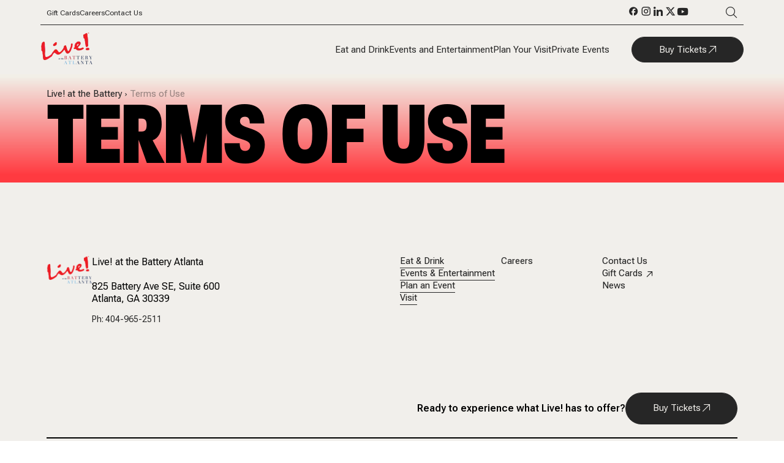

--- FILE ---
content_type: text/html; charset=utf-8
request_url: https://liveatthebatteryatlanta.com/terms-of-use
body_size: 28407
content:
<!DOCTYPE html><html lang="en"><head><meta charSet="utf-8"/><meta http-equiv="X-UA-Compatible" content="IE=edge"/><meta name="viewport" content="width=device-width, initial-scale=1, maximum-scale=1, user-scalable=no"/><title>Terms of Use</title><link rel="shortcut icon" href="https://edge.sitecorecloud.io/agencyq-3zrqvyjn/media/Cordish/Images/District-Websites/Live-at-the-Battery/Favicon-and-Header-Logo/LATB1cwhiteheader/LATB-Color-Logo.jpg?h=596&amp;iar=0&amp;w=596&amp;rev=2136d5a439a74c01ab14a611990f2dc5"/><meta name="layout" content="baf2d8ed-55f4-4b32-9df3-300860d4cb9d"/><meta name="og:title" content="Terms of Use"/><meta property="og:url" content="https://liveatthebatteryatlanta.com/Terms-of-Use"/><meta name="language" content="en"/><meta name="site_name" content="batteryatlanta"/><meta name="title" content="Terms of Use"/><meta name="item_id" content="f51d9b89-fd2a-4a4d-88ed-b04ff241ad63"/><meta name="ancestor_ids" content="[&quot;1ab80778ea1a4bebbe151c694a798efc&quot;,&quot;179beefc6dd64159b4851f3aead6e4f5&quot;,&quot;e48a51cad3224469b37e70ae3eb2bf55&quot;]"/><meta name="template_id" content="c46eb643-4742-42d8-adb8-3fa9ab19f78f"/><meta name="type" content="page"/><meta name="page_taxonomy" content="[]"/><meta name="event:url" content="https://liveatthebatteryatlanta.com/Terms-of-Use"/><meta name="short_title" content="Terms of Use"/><meta name="long_title" content="Terms of Use"/><meta name="teaser_image_field" content="{&quot;value&quot;:{}}"/><meta name="next-head-count" content="21"/><link rel="stylesheet" type="text/css" href="/Districts/css/main-district.css"/><link rel="preconnect" href="https://use.typekit.net" crossorigin /><link rel="preload" href="https://cordish-prod.netlify.app/_next/static/css/dd67c6c06b9335e0.css" as="style"/><link rel="stylesheet" href="https://cordish-prod.netlify.app/_next/static/css/dd67c6c06b9335e0.css" data-n-p=""/><link rel="preload" href="https://cordish-prod.netlify.app/_next/static/css/cc180528b1213183.css" as="style"/><link rel="stylesheet" href="https://cordish-prod.netlify.app/_next/static/css/cc180528b1213183.css" data-n-p=""/><noscript data-n-css=""></noscript><script defer="" nomodule="" src="https://cordish-prod.netlify.app/_next/static/chunks/polyfills-42372ed130431b0a.js"></script><script src="/hive-loader.js" async="" defer="" data-nscript="beforeInteractive"></script><script src="https://cordish-prod.netlify.app/_next/static/chunks/webpack-a40ecd5a68f6ec18.js" defer=""></script><script src="https://cordish-prod.netlify.app/_next/static/chunks/framework-e952fed463eb8e34.js" defer=""></script><script src="https://cordish-prod.netlify.app/_next/static/chunks/main-fd00359f99c30fe0.js" defer=""></script><script src="https://cordish-prod.netlify.app/_next/static/chunks/pages/_app-4d72056309bffcd4.js" defer=""></script><script src="https://cordish-prod.netlify.app/_next/static/chunks/75fc9c18-09e09483269b50d9.js" defer=""></script><script src="https://cordish-prod.netlify.app/_next/static/chunks/b637e9a5-ebfee6b48b492480.js" defer=""></script><script src="https://cordish-prod.netlify.app/_next/static/chunks/94726e6d-ff78dff87f44d66a.js" defer=""></script><script src="https://cordish-prod.netlify.app/_next/static/chunks/567-45e4201817375e33.js" defer=""></script><script src="https://cordish-prod.netlify.app/_next/static/chunks/pages/%5B%5B...path%5D%5D-94ef09f42672f7d2.js" defer=""></script><script src="https://cordish-prod.netlify.app/_next/static/WkOqsbrA53Ra9pOkLblQs/_buildManifest.js" defer=""></script><script src="https://cordish-prod.netlify.app/_next/static/WkOqsbrA53Ra9pOkLblQs/_ssgManifest.js" defer=""></script><style data-href="https://use.typekit.net/axm3uot.css">@import url("https://p.typekit.net/p.css?s=1&k=axm3uot&ht=tk&f=27940&a=84250352&app=typekit&e=css");@font-face{font-family:"paralucent-condensed";src:url("https://use.typekit.net/af/9d5707/00000000000000007735b47f/30/l?primer=7cdcb44be4a7db8877ffa5c0007b8dd865b3bbc383831fe2ea177f62257a9191&fvd=n7&v=3") format("woff2"),url("https://use.typekit.net/af/9d5707/00000000000000007735b47f/30/d?primer=7cdcb44be4a7db8877ffa5c0007b8dd865b3bbc383831fe2ea177f62257a9191&fvd=n7&v=3") format("woff"),url("https://use.typekit.net/af/9d5707/00000000000000007735b47f/30/a?primer=7cdcb44be4a7db8877ffa5c0007b8dd865b3bbc383831fe2ea177f62257a9191&fvd=n7&v=3") format("opentype");font-display:auto;font-style:normal;font-weight:700;font-stretch:normal}.tk-paralucent-condensed{font-family:"paralucent-condensed",sans-serif}</style></head><body id="body" class="district-body"><div id="__next"><!--$--><!--$--><style>
            .global-color-settings {
            --live-white: #FFFFFF;
            --live-off-white: #F1EFEB;
            --live-off-white-50-percent: #F1EFEB50;
            --live-off-white-20-percent: #F1EFEB20;
            --live-off-black: #262626;
            --live-off-black-10-percent: #26262610;
            --live-off-black-70-percent: #26262670;
            --live-gray: #262626;
            --live-compliant-red: #E72127;
            
            --full-color-dark: linear-gradient(86deg, #FF3A40 12.5%, #4005BE 93.49%);
            --full-color-light: linear-gradient(86deg, #FF3A40 7.9%, #7645FF 83.56%);
            --horizon-1-dark: linear-gradient(180deg, rgba(255, 58, 64, 0.00) 23.33%, rgba(255, 58, 64, 0.60) 52.67%, rgba(255, 58, 64, 0.00) 82%), #262626;
            --horizon-2-dark: linear-gradient(180deg, rgba(64, 5, 190, 0.00) 23.33%, rgba(64, 5, 190, 0.60) 52.67%, rgba(64, 5, 190, 0.00) 82%), #262626;
            --middle-glow-1-dark: linear-gradient(180deg, rgba(255, 58, 64, 0.00) 7.98%, #FF3A40 50.21%, rgba(255, 58, 64, 0.00) 92.44%), #262626;
            --middle-glow-2-dark: linear-gradient(180deg, rgba(64, 5, 190, 0.00) 7.98%, #4005BE 50.21%, rgba(64, 5, 190, 0.00) 92.44%), #262626;
            --horizon-1-light: linear-gradient(180deg, rgba(255, 58, 64, 0.00) 23.33%, rgba(255, 58, 64, 0.60) 52.67%, rgba(255, 58, 64, 0.00) 82%), #F1EFEB;
            --horizon-2-light: linear-gradient(180deg, rgba(64, 5, 190, 0.00) 23.33%, rgba(64, 5, 190, 0.60) 52.67%, rgba(64, 5, 190, 0.00) 82%), #F1EFEB;
            --middle-glow-1-light: linear-gradient(180deg, rgba(255, 58, 64, 0.00) 7.98%, #FF3A40 50.21%, rgba(255, 58, 64, 0.00) 92.44%), #F1EFEB;
            --middle-glow-2-light: linear-gradient(180deg, rgba(64, 5, 190, 0.00) 7.98%, rgba(64, 5, 190, 0.70) 50.21%, rgba(64, 5, 190, 0.00) 92.44%), #F1EFEB;
            --sun-down-1-light: linear-gradient(180deg, #FF3A40 2.45%, rgba(255, 58, 64, 0.00) 92.67%), #F2EFE7;
            --sun-down-2-light: linear-gradient(180deg, rgba(64, 5, 190, 0.70) 5.84%, rgba(64, 5, 190, 0.00) 92.29%), #F1EFEB;
            --sun-up-1-light: linear-gradient(180deg, rgba(255, 58, 64, 0.00) 2.45%, #FF3A40 92.67%), #F2EFE7;
            --sun-up-2-light: linear-gradient(180deg, rgba(64, 5, 190, 0.00) 5.84%, rgba(64, 5, 190, 0.70) 92.29%), #F1EFEB;
            --night-down-1-dark: linear-gradient(180deg, #FF3A40 2.45%, rgba(255, 58, 64, 0.00) 92.67%), #262626;
            --night-down-2-dark: linear-gradient(180deg, #4005BE 5.84%, rgba(64, 5, 190, 0.00) 92.29%), #262626;
            --night-up-1-dark: linear-gradient(180deg, rgba(255, 58, 64, 0.00) 2.45%, #FF3A40 92.67%), #262626;
            --night-up-2-dark: linear-gradient(180deg, rgba(64, 5, 190, 0.00) 5.84%, #4005BE 92.29%), #262626;
            --sideways-1-dark: linear-gradient(90deg, rgba(255, 58, 64, 0.00) 4.89%, #FF3A40 95.11%), #262626;
            --sideways-1-light: linear-gradient(90deg, rgba(255, 58, 64, 0.00) 4.89%, #FF3A40 95.11%), #F2EFE7;
            --sideways-2-dark: linear-gradient(270deg, #4005BE 6.78%, rgba(64, 5, 190, 0.00) 93.22%), #262626;
            --sideways-2-light: linear-gradient(270deg, rgba(64, 5, 190, 0.70) 6.78%, rgba(64, 5, 190, 0.00) 93.22%), #F1EFEB;

            --mobile-nav-headline-color: #FF3A40;
            --announcement-bar-background-color: #4005BE;
            --event-detail-icon-color: #4005BE;
            --marquee-background-color: #262626;
            --event-card-icons-color: #A88AFE;
            --event-card-icons-rollover-color: #4005BE;
            --event-card-rollover-gradient: linear-gradient(138.36deg, rgba(231, 33, 39, 0) 25.83%, #4005BE 100.76%);
            --event-card-tag-text-color: #FFFFFF;
            --event-card-tag-background-color: #4005BE;
            --venue-card-icons-color: #E72127;
            --venue-card-icons-rollover-color: #E72127;
            --venue-card-rollover-gradient: linear-gradient(138.36deg, rgba(231, 33, 39, 0) 25.83%, #FF3A40 100.76%);
            --venue-card-tag-text-color: #4005BE;
            --venue-card-tag-color: #4005BE;    
            --breadcrumb-hover-light: #4005BE;
            --breadcrumb-hover-dark: #BEA8FE;
            --venue-card-tag-color: #4005BE;    
            --image-card-dark-title-color: #FF3A40;
            --image-card-light-title-color: #4005BE;
            --weekly-special-card-icons-color: #E72127;
            --weekly-special-card-rollover-gradient: linear-gradient(138.36deg, rgba(231, 33, 39, 0) 25.83%, #FF3A40 100.76%);
            --weekly-special-detail-headline-color: #FF3A40;
            --weekly-special-detail-icon-color: undefined;
            --event-card-grid-tag-border-color: #BEA8FE;
            --detail-block-with-columns-icons: #4005BE;
            --featured-video-and-image-carousel-headline-color: #262626;
            --custom-text-block-dark-mode-background-solid: #262626;
            --custom-text-block-light-mode-headline-color-1: #FF3A40;
            --custom-text-block-light-mode-headline-color-2: #4005BE;
            --parking-map-border-color: #4005BE;
            --parking-map-icons-color: #E72127;
            --search-filter-color: undefined;
            --listing-headline-color: #4005BE;
            --tag-border-and-text: #4005BE;
            --selected-tag-background: rgba(168, 138, 254, 0.2);
            --second-level-hero-background-color: #262626;
            --text-media-block-headline-color: #262626;
            --plan-an-event-card-icon-color: #A88AFE;
            --plan-an-event-card-subhead-color: #4005BE;
            --plan-an-event-card-rollover: linear-gradient(138.36deg, rgba(231, 33, 39, 0) 25.83%, #4005BE 100.76%);
            --news-card-date-color: #E72127;
            --news-card-rollover-gradient: linear-gradient(138.36deg, rgba(231, 33, 39, 0) 25.83%, #FF3A40 100.76%);
            --weekly-special-background: #262626;
            --pop-up-district-specific-background-color: #4005BE;
            --social-push-headline-and-icon-color-light: #FF3A40;
            --social-push-headline-and-icon-color-dark: #FF3A40;
            --social-feed-hashtag-color-light: #4005BE;
            --social-feed-hashtag-color-dark: #BEA8FE;

            .full-color-dark {
            background: linear-gradient(86deg, #FF3A40 12.5%, #4005BE 93.49%);}
          }

          .full-color-light {
            background: linear-gradient(86deg, #FF3A40 7.9%, #7645FF 83.56%);}
          }

          .horizon-1-dark {
            background: linear-gradient(180deg, rgba(255, 58, 64, 0.00) 23.33%, rgba(255, 58, 64, 0.60) 52.67%, rgba(255, 58, 64, 0.00) 82%), #262626;}
          }

          .horizon-2-dark {
            background: linear-gradient(180deg, rgba(64, 5, 190, 0.00) 23.33%, rgba(64, 5, 190, 0.60) 52.67%, rgba(64, 5, 190, 0.00) 82%), #262626;}
          }

          .middle-glow-1-dark {
            background: linear-gradient(180deg, rgba(255, 58, 64, 0.00) 7.98%, #FF3A40 50.21%, rgba(255, 58, 64, 0.00) 92.44%), #262626;}
          }

          .middle-glow-2-dark {
            background: linear-gradient(180deg, rgba(64, 5, 190, 0.00) 7.98%, #4005BE 50.21%, rgba(64, 5, 190, 0.00) 92.44%), #262626;}
          }

          .horizon-1-light {
            background: linear-gradient(180deg, rgba(255, 58, 64, 0.00) 23.33%, rgba(255, 58, 64, 0.60) 52.67%, rgba(255, 58, 64, 0.00) 82%), #F1EFEB;}
          }

          .horizon-2-light {
            background: linear-gradient(180deg, rgba(64, 5, 190, 0.00) 23.33%, rgba(64, 5, 190, 0.60) 52.67%, rgba(64, 5, 190, 0.00) 82%), #F1EFEB;}
          }

          .middle-glow-1-light {
            background: linear-gradient(180deg, rgba(255, 58, 64, 0.00) 7.98%, #FF3A40 50.21%, rgba(255, 58, 64, 0.00) 92.44%), #F1EFEB;}
          }

          .middle-glow-2-light {
            background: linear-gradient(180deg, rgba(64, 5, 190, 0.00) 7.98%, rgba(64, 5, 190, 0.70) 50.21%, rgba(64, 5, 190, 0.00) 92.44%), #F1EFEB;}
          }

          .sun-down-1-light {
            background: linear-gradient(180deg, #FF3A40 2.45%, rgba(255, 58, 64, 0.00) 92.67%), #F2EFE7;}
          }

          .sun-down-2-light {
            background: linear-gradient(180deg, rgba(64, 5, 190, 0.70) 5.84%, rgba(64, 5, 190, 0.00) 92.29%), #F1EFEB;}
          }

          .sun-up-1-light {
            background: linear-gradient(180deg, rgba(255, 58, 64, 0.00) 2.45%, #FF3A40 92.67%), #F2EFE7;}
          }
          
          .sun-up-2-light {
            background: linear-gradient(180deg, rgba(64, 5, 190, 0.00) 5.84%, rgba(64, 5, 190, 0.70) 92.29%), #F1EFEB;}
          }

          .night-down-1-dark {
            background: linear-gradient(180deg, #FF3A40 2.45%, rgba(255, 58, 64, 0.00) 92.67%), #262626;}
          }

          .night-down-2-dark {
            background: linear-gradient(180deg, #4005BE 5.84%, rgba(64, 5, 190, 0.00) 92.29%), #262626;}
          }

          .night-up-1-dark {
            background: linear-gradient(180deg, rgba(255, 58, 64, 0.00) 2.45%, #FF3A40 92.67%), #262626;}
          }

          .night-up-2-dark {
            background: linear-gradient(180deg, rgba(64, 5, 190, 0.00) 5.84%, #4005BE 92.29%), #262626;}
          }

          .sideways-1-light {
            background: linear-gradient(90deg, rgba(255, 58, 64, 0.00) 4.89%, #FF3A40 95.11%), #F2EFE7;}
          }

          .sideways-2-light {
            background: linear-gradient(270deg, rgba(64, 5, 190, 0.70) 6.78%, rgba(64, 5, 190, 0.00) 93.22%), #F1EFEB;}
          }

          .sideways-1-dark {
            background: linear-gradient(90deg, rgba(255, 58, 64, 0.00) 4.89%, #FF3A40 95.11%), #262626;}
          }

          .sideways-2-dark {
            background: linear-gradient(270deg, #4005BE 6.78%, rgba(64, 5, 190, 0.00) 93.22%), #262626;}
          }
        }
    </style><style>
        .global-font-settings{
            --h1-l-font-family: paralucent-condensed;
            --h1-l-font-weight: 900;
            --h1-l-font-size: 11.125rem;
            --h1-l-letter-spacing: -0.33375rem;
            --h1-m-font-family: paralucent-condensed;
            --h1-m-font-weight: 900;
            --h1-m-font-size: 9.25rem;
            --h1-m-letter-spacing: -0.2775rem;     
            --h1-s-font-family: paralucent-condensed;
            --h1-s-font-weight: 900;
            --h1-s-font-size: 5.25rem;
            --h1-s-letter-spacing: -0.0525rem;  
            --h2-font-family: paralucent-condensed;
            --h2-font-weight: 900;
            --h2-font-size: 10.25rem;
            --h2-letter-spacing: -0.1025rem;
            --h3-font-family: paralucent-condensed;
            --h3-font-weight: 900;
            --h3-font-size: 7.5rem;
            --h3-letter-spacing: -0.01563rem;
            --h4-font-family: paralucent-condensed;
            --h4-font-weight: 900;
            --h4-font-size: 6rem;
            --h4-letter-spacing: -0.01563rem;
            --h5-font-family: paralucent-condensed;
            --h5-font-weight: 900;
            --h5-font-size: 4.25rem;
            --h5-letter-spacing: -0.0425rem;
            --h6-font-family: paralucent-condensed;
            --h6-font-weight: 900;
            --h6-font-size: 2.75rem;
            --h6-letter-spacing: normal;
            --h1-l-mobile-font-family: paralucent-condensed;
            --h1-l-mobile-font-weight: 900;
            --h1-l-mobile-font-size: 4rem;
            --h1-l-mobile-letter-spacing: -0.04rem;
            --h1-m-mobile-font-family: paralucent-condensed;
            --h1-m-mobile-font-weight: 900;
            --h1-m-mobile-font-size: 3.5rem;
            --h1-m-mobile-letter-spacing: -0.035rem;
            --h1-s-mobile-font-family: paralucent-condensed;
            --h1-s-mobile-font-weight: 900;
            --h1-s-mobile-font-size: 3rem;
            --h1-s-mobile-letter-spacing: -0.03rem;
            --h2-mobile-font-family: paralucent-condensed;
            --h2-mobile-font-weight: 900;
            --h2-mobile-font-size: 5.25rem;
            --h2-mobile-letter-spacing: -0.0525rem;
            --h3-mobile-font-family: paralucent-condensed;
            --h3-mobile-font-weight: 900;
            --h3-mobile-font-size: 3.875rem;
            --h3-mobile-letter-spacing: normal;
            --h4-mobile-font-family: paralucent-condensed;
            --h4-mobile-font-weight: 900;
            --h4-mobile-font-size: 3.375rem;
            --h4-mobile-letter-spacing: normal;
            --h5-mobile-font-family: paralucent-condensed;
            --h5-mobile-font-weight: 900;
            --h5-mobile-font-size: 2.875rem;
            --h5-mobile-letter-spacing: normal;
            --h6-mobile-font-family: paralucent-condensed;
            --h6-mobile-font-weight: 900;
            --h6-mobile-font-size: 2.25rem;
            --h6-mobile-letter-spacing: normal;     
        }
  </style><!--/$--><!--/$--><div class="__variable_4329b2 __variable_b02d58 global-color-settings global-font-settings"><!--$--><!--$--><div class="sticky-outer-wrapper"><div class="sticky-inner-wrapper" style="position:relative;top:0px;z-index:8888"><div class="navigation_nav-container__M_REt " data-sticky-container="true"><div class="navigation_top-container__1CxIq sticky" data-sticky="true" data-margin-top="0"><div class="navigation_top-nav__cqC_1 "><div class="navigation_utility-nav__w1UP1"><ul><li class="navigation_utility-nav-item__FWweW "><a class="  navigation_live-off-black__Yk05M" href="https://live-dining-entertainment.myshopify.com/collections/live-at-the-battery-atlanta">Gift Cards</a></li><li class="navigation_utility-nav-item__FWweW "><a class="  navigation_live-off-black__Yk05M" href="/Careers">Careers</a></li><li class="navigation_utility-nav-item__FWweW "><a class="  navigation_live-off-black__Yk05M" href="/Contact-Us">Contact Us</a></li></ul></div><div class="navigation_social-search__0pX8G"><ul><li class="navigation_utility-nav-item__FWweW "><a class="  navigation_live-off-black__Yk05M" target="_blank" href="https://www.facebook.com/livebatteryatl/"><span class="navigation_icon__ReEqi  navigation_icon-facebook__0f_tv"></span></a></li><li class="navigation_utility-nav-item__FWweW "><a class="  navigation_live-off-black__Yk05M" target="_blank" href="https://www.instagram.com/livebatteryatl/"><span class="navigation_icon__ReEqi  navigation_icon-instagram__H2Q9Q"></span></a></li><li class="navigation_utility-nav-item__FWweW "><a class="  navigation_live-off-black__Yk05M" target="_blank" href="https://www.linkedin.com/company/live-at-the-battery-atlanta"><span class="navigation_icon__ReEqi  navigation_icon-linkedin__ehEzW"></span></a></li><li class="navigation_utility-nav-item__FWweW "><a class="  navigation_live-off-black__Yk05M" target="_blank" href="https://twitter.com/livebatteryatl"><span class="navigation_icon__ReEqi  navigation_icon-twitter__4t3M6"></span></a></li><li class="navigation_utility-nav-item__FWweW "><a class="  navigation_live-off-black__Yk05M" target="_blank" href="https://www.youtube.com/channel/UCMmoDb6ySzF-gKSJnk_d-Ow"><span class="navigation_icon__ReEqi  navigation_icon-youtube__3E4Bm"></span></a></li></ul><span class="navigation_icon__ReEqi navigation_icon-search-icon__AZlzx"></span></div></div></div><div class="navigation_divider__aQCc5"></div><div class="navigation_bottom-nav__xjfJg"><a href="/"><img alt="Live! at the Battery Atlanta red, light blue, and dark blue text logo" loading="lazy" width="85" height="52" decoding="async" data-nimg="1" style="color:transparent" srcSet="/_next/image?url=https%3A%2F%2Fedge.sitecorecloud.io%2Fagencyq-3zrqvyjn%2Fmedia%2FCordish%2FImages%2FDistrict-Websites%2FLive-at-the-Battery%2FLogos%2FLive-Battery-Atlanta-Logo-Color-85x52.png%3Fh%3D52%26iar%3D0%26w%3D85%26rev%3Dd13ed9f1d89a4ce2b4b2c7d15007b91d&amp;w=96&amp;q=75 1x, /_next/image?url=https%3A%2F%2Fedge.sitecorecloud.io%2Fagencyq-3zrqvyjn%2Fmedia%2FCordish%2FImages%2FDistrict-Websites%2FLive-at-the-Battery%2FLogos%2FLive-Battery-Atlanta-Logo-Color-85x52.png%3Fh%3D52%26iar%3D0%26w%3D85%26rev%3Dd13ed9f1d89a4ce2b4b2c7d15007b91d&amp;w=256&amp;q=75 2x" src="/_next/image?url=https%3A%2F%2Fedge.sitecorecloud.io%2Fagencyq-3zrqvyjn%2Fmedia%2FCordish%2FImages%2FDistrict-Websites%2FLive-at-the-Battery%2FLogos%2FLive-Battery-Atlanta-Logo-Color-85x52.png%3Fh%3D52%26iar%3D0%26w%3D85%26rev%3Dd13ed9f1d89a4ce2b4b2c7d15007b91d&amp;w=256&amp;q=75"/></a><div class="navigation_main-nav__2okjg"><ul><li class="navigation_utility-nav-item__FWweW"><a class="navigation_underline__Ze33d  navigation_live-off-black__Yk05M" href="/Eat-and-Drink">Eat and Drink</a></li><li class="navigation_utility-nav-item__FWweW"><a class="navigation_underline__Ze33d  navigation_live-off-black__Yk05M" href="/Events-and-Entertainment">Events and Entertainment</a></li><li class="navigation_utility-nav-item__FWweW"><a class="navigation_underline__Ze33d  navigation_live-off-black__Yk05M" href="/Plan-Your-Visit">Plan Your Visit</a></li><li class="navigation_utility-nav-item__FWweW"><a class="navigation_underline__Ze33d  navigation_live-off-black__Yk05M" href="/Private-Events">Private Events</a></li></ul><a href="https://www.axs.com/venues/128110/live-at-the-battery-atlanta-atlanta-tickets?cid=website_homepage_button" class="PrimaryButton_buttonOffBlack__SBbdU PrimaryButton_icon__xB7c4 PrimaryButton_icon-external-link__YEv2o" target="_blank">Buy Tickets</a></div></div><div class="navigation_search-box-overlay-container__OaeA7 navigation_hide__zJHIk"><div class="navigation_search-box__n8_0n"><input type="text" placeholder="    Search for event or venue" class="navigation_search-input__yVmVh"/><a href="/search?query="><span class="navigation_icon__ReEqi navigation_live-off-white__N0lkc navigation_icon-search-icon__AZlzx"></span></a></div></div></div><div class="navigation_mobile-container__Ik6i0 " style="--nav-height:unset"><div class="navigation_mobile-top-nav__nUk7O"><a href="/"><img alt="Live! at the Battery Atlanta red, light blue, and dark blue text logo" loading="lazy" width="85" height="52" decoding="async" data-nimg="1" style="color:transparent" srcSet="/_next/image?url=https%3A%2F%2Fedge.sitecorecloud.io%2Fagencyq-3zrqvyjn%2Fmedia%2FCordish%2FImages%2FDistrict-Websites%2FLive-at-the-Battery%2FLogos%2FLive-Battery-Atlanta-Logo-Color-85x52.png%3Fh%3D52%26iar%3D0%26w%3D85%26rev%3Dd13ed9f1d89a4ce2b4b2c7d15007b91d&amp;w=96&amp;q=75 1x, /_next/image?url=https%3A%2F%2Fedge.sitecorecloud.io%2Fagencyq-3zrqvyjn%2Fmedia%2FCordish%2FImages%2FDistrict-Websites%2FLive-at-the-Battery%2FLogos%2FLive-Battery-Atlanta-Logo-Color-85x52.png%3Fh%3D52%26iar%3D0%26w%3D85%26rev%3Dd13ed9f1d89a4ce2b4b2c7d15007b91d&amp;w=256&amp;q=75 2x" src="/_next/image?url=https%3A%2F%2Fedge.sitecorecloud.io%2Fagencyq-3zrqvyjn%2Fmedia%2FCordish%2FImages%2FDistrict-Websites%2FLive-at-the-Battery%2FLogos%2FLive-Battery-Atlanta-Logo-Color-85x52.png%3Fh%3D52%26iar%3D0%26w%3D85%26rev%3Dd13ed9f1d89a4ce2b4b2c7d15007b91d&amp;w=256&amp;q=75"/></a><div><span class="navigation_icon__ReEqi navigation_icon-search-icon__AZlzx"></span><svg class="navigation_icon__ReEqi   " width="40" height="27" viewBox="0 0 40 27"><rect class="navigation_top__7SSKn" x="0" y="0" width="100%" height="1.25"></rect><rect class="navigation_middle__Q1nwO" x="0" y="12" width="100%" height="1.25"></rect><rect class="navigation_bottom__3wtvT" x="0" y="24" width="100%" height="1.25"></rect></svg></div></div></div></div></div><!--/$--><!--/$--><!--$--><div class="TertiaryHero_hero__lAZuD" style="background:var(--sun-up-1-light)"><div class="TertiaryHero_heroDetails__AwHjY"><nav class="DistrictBreadcrumb_breadcrumb__p_ta3"><a class="DistrictBreadcrumb_breadcrumbTextLight__elryo" href="https://liveatthebatteryatlanta.com/en/">Live! at the Battery</a><span class="DistrictBreadcrumb_icon__7LISO DistrictBreadcrumb_icon-carat-right__WfVAW" style="color:var(--live-off-black)"></span><a class="DistrictBreadcrumb_currentPageLight__sjNPU">Terms of Use</a></nav><div class="h1_medium">Terms of Use</div><div class="TertiaryHero_description__HnOVY"></div><div class="TertiaryHero_buttons__k8gnm"></div></div></div><!--/$--><!--$--><div class="BodyContent_bodyCopyWrapper__Vd2ho"></div><!--/$--><!--$--><!--/$--><!--$--><!--/$--><!--$--><!--$--><footer class="DistrictFooter_footer__zf28H"><div class="DistrictFooter_upperFooter__BCEoz"><section id="ContactInfo" class="DistrictFooter_logoAndContact__p1YUi"><img alt="Live! at the Battery Atlanta red, light blue, and dark blue text logo" width="74" height="45" class="DistrictFooter_districtLogo__Vp9wK" src="https://edge.sitecorecloud.io/agencyq-3zrqvyjn/media/Cordish/Images/District-Websites/Live-at-the-Battery/Logos/Live-Battery-Atlanta-Logo-Color-74x45.png?h=45&amp;iar=0&amp;w=74&amp;rev=e2331b43a15f464d91d9a5e690e0d2cc"/><div class="DistrictFooter_addressAndPhone__moyOu"><p class="DistrictFooter_address__yz3Kr"><span>Live! at the Battery Atlanta</span><br/><br/><span>825 Battery Ave SE</span><span>, Suite 600</span><br/><span>Atlanta, GA 30339</span></p><a class="DistrictFooter_phone__54ivV" href="tel:404-965-2511">Ph: 404-965-2511</a></div></section><section class="DistrictFooter_menuSection__Ln__p"><nav class="DistrictFooter_menu__EHOUb"><div class="TextButton_buttonOffBlack__3HmPA TextButton_buttonTextSmall__cKwSi TextButton_buttonOffBlack__3HmPA"><a title="" target="_self" class="
          TextButton_redrawUnderline_light__RdWYc 
          false 
          
          " href="/Eat-and-Drink">Eat &amp; Drink</a><span class=""></span></div><div class="TextButton_buttonOffBlack__3HmPA TextButton_buttonTextSmall__cKwSi TextButton_buttonOffBlack__3HmPA"><a title="" target="_self" class="
          TextButton_redrawUnderline_light__RdWYc 
          false 
          
          " href="/Events-and-Entertainment">Events &amp; Entertainment</a><span class=""></span></div><div class="TextButton_buttonOffBlack__3HmPA TextButton_buttonTextSmall__cKwSi TextButton_buttonOffBlack__3HmPA"><a title="" target="_self" class="
          TextButton_redrawUnderline_light__RdWYc 
          false 
          
          " href="/Private-Events">Plan an Event</a><span class=""></span></div><div class="TextButton_buttonOffBlack__3HmPA TextButton_buttonTextSmall__cKwSi TextButton_buttonOffBlack__3HmPA"><a title="" target="_self" class="
          TextButton_redrawUnderline_light__RdWYc 
          false 
          
          " href="/Plan-Your-Visit">Visit</a><span class=""></span></div></nav><nav id="center-nav" class="DistrictFooter_menu__EHOUb"><div class="TextButton_buttonOffBlack__3HmPA TextButton_buttonTextSmall__cKwSi TextButton_buttonOffBlack__3HmPA"><a title="" target="_self" class="
          TextButton_drawUnderline_light__DE5Tt 
          false 
          
          " href="/Careers">Careers</a><span class=""></span></div></nav><nav id="right-nav" class="DistrictFooter_menu__EHOUb"><div class="TextButton_buttonOffBlack__3HmPA TextButton_buttonTextSmall__cKwSi TextButton_buttonOffBlack__3HmPA"><a title="" target="_self" class="
          TextButton_drawUnderline_light__DE5Tt 
          false 
          
          " href="/Contact-Us">Contact Us</a><span class=""></span></div><div class="TextButton_buttonOffBlack__3HmPA TextButton_buttonTextSmall__cKwSi TextButton_buttonOffBlack__3HmPA"><a href="https://live-dining-entertainment.myshopify.com/collections/live-at-the-battery-atlanta" class="
          TextButton_drawUnderline_light__DE5Tt 
          false 
          
          " title="Gift Cards" target="_blank" rel="noopener noreferrer">Gift Cards</a><span class="TextButton_iconExternal__ZMb5E TextButton_icon-external-link-small__yQ_1M"></span></div><div class="TextButton_buttonOffBlack__3HmPA TextButton_buttonTextSmall__cKwSi TextButton_buttonOffBlack__3HmPA"><a title="" target="_self" class="
          TextButton_drawUnderline_light__DE5Tt 
          false 
          
          " href="/News">News</a><span class=""></span></div></nav></section></div><div class="DistrictFooter_lowerFooter__fr7MX"><section class="DistrictFooter_ctaSection__gBIwc"><p class="DistrictFooter_ctaText___T9y0">Ready to experience what Live! has to offer?</p><a href="https://www.axs.com/venues/128110/live-at-the-battery-atlanta-atlanta-tickets?cid=website_homepage_button" class="PrimaryButton_buttonOffBlack__SBbdU PrimaryButton_icon__xB7c4 PrimaryButton_icon-external-link__YEv2o" target="_blank">Buy Tickets</a></section><section class="DistrictFooter_miscAndSocialSection__16fik"><div class="DistrictFooter_logoAndCopyright__w3m6E"><img alt="Live logo" width="331" height="145" class="DistrictFooter_liveLogo__X9fvy" src="https://edge.sitecorecloud.io/agencyq-3zrqvyjn/media/Project/Districts/shared/Images/Logos/Cordish_Live_Logo_KO-2.png?h=145&amp;iar=0&amp;w=331&amp;rev=11c5871c0374415090daf687019438b9"/><p class="DistrictFooter_copyright__Dr46y"><span>Copyright</span> ©<!-- --> <span>2025</span></p></div><div class="DistrictFooter_legalAgreement__JsoCr"><a title="" target="" class="DistrictFooter_legalAgreementLink__fXoxN" href="/Privacy-Policy">Privacy Policy</a><a title="" target="" class="DistrictFooter_legalAgreementLink__fXoxN" href="/Terms-of-Use">Terms of Use</a></div><div class="DistrictFooter_socialSection__euGUo"><a href="https://www.facebook.com/livebatteryatl/" aria-label="Facebook" target="_blank"><span class="DistrictFooter_socialIcon__EzpLy DistrictFooter_icon-facebook__OGCzY"></span></a><a href="https://www.instagram.com/livebatteryatl/" aria-label="Instagram" target="_blank"><span class="DistrictFooter_socialIcon__EzpLy DistrictFooter_icon-instagram___S_uu"></span></a><a href="https://www.linkedin.com/company/live-at-the-battery-atlanta" aria-label="LinkedIn" target="_blank"><span class="DistrictFooter_socialIcon__EzpLy DistrictFooter_icon-linkedin__Zecb4"></span></a><a href="https://twitter.com/livebatteryatl" aria-label="X" target="_blank"><span class="DistrictFooter_socialIcon__EzpLy DistrictFooter_icon-twitter__lvnTk"></span></a><a href="https://www.youtube.com/channel/UCMmoDb6ySzF-gKSJnk_d-Ow" aria-label="YouTube" target="_blank"><span class="DistrictFooter_socialIcon__EzpLy DistrictFooter_icon-youtube__pYiTx"></span></a></div></section></div><div class="recaptcha-legal DistrictFooter_buttonTextSmall__85po_">This site is protected by reCAPTCHA and the Google<!-- --> <a href="https://policies.google.com/privacy" class="DistrictFooter_redrawUnderline_light__hRNPM">Privacy Policy</a> <!-- -->and<!-- --> <a href="https://policies.google.com/terms" class="DistrictFooter_redrawUnderline_light__hRNPM">Terms of Service</a> <!-- -->apply.</div></footer><!--/$--><!--/$--></div></div><script id="__NEXT_DATA__" type="application/json">{"props":{"pageProps":{"site":{"name":"batteryatlanta","hostName":"www.liveatthebatteryatlanta.com|liveatthebatteryatlanta.com|batteryatlanta.prod.cordish.agencyq.site","language":"en"},"locale":"en","layoutData":{"sitecore":{"context":{"pageEditing":false,"site":{"name":"batteryatlanta","path":"/sitecore/content/Districts/batteryatlanta","targetHostName":"https://liveatthebatteryatlanta.com","casinoSite":null},"pageState":"normal","language":"en","itemPath":"/Terms-of-Use","ancestorIds":["1ab80778ea1a4bebbe151c694a798efc","179beefc6dd64159b4851f3aead6e4f5","e48a51cad3224469b37e70ae3eb2bf55"]},"route":{"name":"Terms of Use","displayName":"Terms of Use","fields":{"Include in Utility Navigation":{"value":false},"HTML Keywords":{"value":"terms of use Live! at the Battery Atlanta"},"Include in Main Navigation":{"value":false},"HTML Title Description":{"value":"Terms of Use for Live! at the Battery Atlanta."},"Include in Sitemap":{"value":true},"HTML Title Override":{"value":"Terms of Use | Live! at the Battery Atlanta"},"Social Share Image":{"value":{"src":"https://edge.sitecorecloud.io/agencyq-3zrqvyjn/media/Cordish/Images/Placeholder-Images/logo_graybackground_default_news.jpg?h=340\u0026iar=0\u0026w=750\u0026rev=afcda56a49874a9abea516242b1375a4","alt":"The Cordish Company Logo","width":"750","height":"340"}},"Navigation Title":{"value":""},"Utility Nav Order":{"value":null},"Main Nav Order":{"value":""},"Tagline":{"value":""},"Gather Location Id":{"value":""},"Hero Sub Text":{"value":""},"Hero Button Link":{"value":{"href":""}},"Hero Text":{"value":""},"Hero Button Text":{"value":""},"Hero Video Title":{"value":""},"Hero Images":[],"Hero Video":{"value":""},"Hero Logo":{"value":{}},"Show Red Mobile Hero Button":{"value":false},"Taxonomy Terms":[],"Show App Bar":{"value":false},"App Bar Button Link":{"value":{"href":""}},"Visible Button":{"value":""},"Headline Text Size":{"value":""},"Hero Body Copy":{"value":""},"Large Text Button Link":{"value":{"href":""}},"Primary Button Link":{"value":{"href":""}},"Secondary Button Link":{"value":{"href":""}},"Background Gradient":{"id":"2c7c1663-fa0a-488f-ad8d-1f72bb1a7fbd","url":"http://localhost/Districts/Global-Settings/Component-Settings/Hero/Tertiary-Hero-Gradients/Theme-1","name":"Theme 1","displayName":"Theme 1","fields":{"Value":{"value":"1"}}},"Add Background Gradient to Hero":{"value":true},"Long Title":{"value":"Terms of Use"},"Short Title":{"value":"Terms of Use"},"Teaser Copy":{"value":""},"Teaser Title":{"value":""},"Teaser Image":{"value":{}},"Body Copy":{"value":"\u003cp style=\"margin-bottom: 6pt; text-align: justify;\"\u003e\u003cstrong\u003e\u003cspan style=\"font-family: 'Times New Roman', serif; color: black;\"\u003eClick \u003c/span\u003e\u003c/strong\u003e\u003cspan\u003e\u003cstrong\u003e\u003cspan style=\"font-family: 'Times New Roman', serif;\"\u003e\u003ca href=\"#text_message_terms\"\u003ehere\u003c/a\u003e\u003c/span\u003e\u003c/strong\u003e\u003c/span\u003e\u003cstrong\u003e\u003cspan style=\"font-family: 'Times New Roman', serif; color: black;\"\u003e or scroll to the bottom for Text Message Terms and Conditions.\u003c/span\u003e\u003c/strong\u003e\u003cspan style=\"text-align: left;\"\u003e\u003c/span\u003e\u003c/p\u003e\n\u003cp style=\"margin-bottom: 6pt; text-align: justify;\"\u003e\u003cspan style=\"font-family: 'Times New Roman', serif; color: black;\"\u003eLast updated and effective:\u003cstrong\u003e July 25, 2018\u003c/strong\u003e\u003c/span\u003e\u003c/p\u003e\n\u003cp style=\"margin-bottom: 6pt; text-align: justify;\"\u003e\u003cstrong\u003e\u003cspan style=\"font-family: 'Times New Roman', serif; color: black;\"\u003ePLEASE NOTE: The section below titled \u0026ldquo;Binding Arbitration\u0026rdquo; requires you to arbitrate any claims you may have against ECI or its clients (meaning you cannot bring claims against ECI or its clients in court), and it confirms your agreement to a class action waiver in arbitration. It affects your legal rights. Please read these Terms of Use carefully.\u003c/span\u003e\u003c/strong\u003e\u003c/p\u003e\n\u003cdiv style=\"padding: 1pt 4pt; border-width: 1pt; border-style: solid; border-image: initial;\"\u003e\n\u003cp style=\"margin-bottom: 6pt; padding: 0in; border: none; text-align: justify;\"\u003e\u003cstrong\u003e\u003cspan style=\"font-family: 'Times New Roman', serif; color: black;\"\u003eQuick Guide to Contents\u003c/span\u003e\u003c/strong\u003e\u003c/p\u003e\n\u003cp\u003e\u003cspan style=\"font-family: 'Times New Roman', serif;\"\u003e1.\u0026nbsp;\u003ca href=\"#overview\"\u003eOverview\u003c/a\u003e\u003cbr /\u003e\n2.\u0026nbsp;\u003ca href=\"#eligibility\"\u003eEligibility\u003c/a\u003e\u003cbr /\u003e\n3.\u0026nbsp;\u003ca href=\"#use_restrictions\"\u003eUse Restrictions\u003c/a\u003e\u003cbr /\u003e\n4.\u0026nbsp;\u003ca href=\"#user_submissions\"\u003eUser Submissions\u003c/a\u003e\u003cbr /\u003e\n5.\u0026nbsp;\u003ca href=\"#submission_of_ideas\"\u003eSubmission of Ideas\u003c/a\u003e\u003cbr /\u003e\n6.\u0026nbsp;\u003ca href=\"#accounts_and_registration\"\u003eAccounts and Registration\u003c/a\u003e\u003cbr /\u003e\n7.\u0026nbsp;\u003ca href=\"#copyright_notice\"\u003eCopyright Notice and Take Down Procedures\u003c/a\u003e\u003cbr /\u003e\n8.\u0026nbsp;\u003ca href=\"#third_party_links\"\u003eThird-Party Links and Content\u003c/a\u003e\u003cbr /\u003e\n9.\u0026nbsp;\u003ca href=\"#termination\"\u003eTermination\u003c/a\u003e\u003cbr /\u003e\n10.\u0026nbsp;\u003ca href=\"#international_use\"\u003eInternational Use\u003c/a\u003e\u003cbr /\u003e\n11.\u0026nbsp;\u003ca href=\"#indemnity\"\u003eIndemnity\u003c/a\u003e\u003cbr /\u003e\n12.\u0026nbsp;\u003ca href=\"#warranty_disclaimers\"\u003eWarranty Disclaimers\u003c/a\u003e\u003cbr /\u003e\n13.\u0026nbsp;\u003ca href=\"#limitation_of_liability\"\u003eLimitation of Liability\u003c/a\u003e\u003cbr /\u003e\n14.\u0026nbsp;\u003ca href=\"#binding_arbitration\"\u003eBinding Arbitration\u003c/a\u003e\u003cbr /\u003e\n15.\u0026nbsp;\u003ca href=\"#miscellaneous\"\u003eMiscellaneous and Additional Terms\u003c/a\u003e\u003c/span\u003e\u003c/p\u003e\n\u003cp style=\"margin-bottom: 6pt; padding: 0in; border: none; text-align: justify;\"\u003e\u003cstrong\u003e\u003cspan style=\"font-family: 'Times New Roman', serif; color: black;\"\u003e\u0026nbsp;\u003c/span\u003e\u003c/strong\u003e\u003c/p\u003e\n\u003cp style=\"margin-bottom: 6pt; padding: 0in; border: none; text-align: justify;\"\u003e\u003cspan\u003e\u003cstrong\u003e\u003cspan style=\"font-family: 'Times New Roman', serif;\"\u003e\u003ca href=\"#text_message_terms\"\u003eText Message Terms and Conditions\u003c/a\u003e\u003c/span\u003e\u003c/strong\u003e\u003c/span\u003e\u003c/p\u003e\n\u003c/div\u003e\n\u003cp\u003e\u003cstrong\u003e\u003cspan style=\"font-size: 12pt; font-family: 'Times New Roman', serif; color: windowtext;\" id=\"overview\"\u003e1. Overview \u003c/span\u003e\u003c/strong\u003e\u003c/p\u003e\n\u003cp style=\"margin-bottom: 6pt; text-align: justify;\"\u003e\u003cspan style=\"font-family: 'Times New Roman', serif;\"\u003eThese Terms of Use (\u0026ldquo;\u003cstrong\u003eTerms\u003c/strong\u003e\u0026rdquo;) govern your access to and use of \u003c/span\u003e\u003cspan style=\"font-family: 'Times New Roman', serif; color: black;\"\u003eany web site, application, feature, or online services (including the provision of internet access) provided by Entertainment Consulting International, LLC, its clients (which at Live! at The Battery Atlanta includes CTG Hospitality Group, LLC, PBR at The Battery, LLC, and SSC at The Battery, LLC) (collectively, \u0026ldquo;ECI\u0026rdquo;, \u0026ldquo;we,\u0026rdquo; \u0026ldquo;us,\u0026rdquo; and \u0026ldquo;our\u0026rdquo;) (collectively, the \u0026ldquo;Services\u0026rdquo;)) (collectively, \u0026ldquo;\u003cstrong\u003eECI\u003c/strong\u003e\u0026rdquo;, \u0026ldquo;we,\u0026rdquo; \u0026ldquo;us,\u0026rdquo; and \u0026ldquo;our\u0026rdquo;)\u003c/span\u003e\u003cspan style=\"font-family: 'Times New Roman', serif;\"\u003e (collectively, the \u0026ldquo;\u003cstrong\u003eServices\u003c/strong\u003e\u0026rdquo;).\u003c/span\u003e\u003cspan style=\"font-family: 'Times New Roman', serif; color: black;\"\u003e By using the Services, you agree, without limitation or qualification, to be bound by these Terms of Use and our Privacy Policy (http://www.liveatthebatteryatlanta.com/privacy-policy).\u0026nbsp; If you do not agree, please do not use the Services.\u003c/span\u003e\u003c/p\u003e\n\u003cp style=\"margin-bottom: 6pt; text-align: justify;\"\u003e\u003cspan style=\"font-family: 'Times New Roman', serif; color: black;\"\u003eECI may revise these Terms at any time.\u0026nbsp; Your continued usage of the Services will mean you accept those changes, and you agree comply with all applicable laws and regulations.\u0026nbsp; The materials provided on the Services are protected by law, including, but not limited to, United States copyright laws and international treaties.\u003c/span\u003e\u003c/p\u003e\n\u003cp style=\"margin-bottom: 6pt; text-align: justify;\"\u003e\u003cspan style=\"font-family: 'Times New Roman', serif; color: black;\"\u003eThe terms \u0026ldquo;user,\u0026rdquo; \"you,\" and \"your\" refer to all individuals and/or entities using or accessing the Services.\u0026nbsp; When using particular services or features of the Services, separate guidelines, rules, or terms document may also apply to your use of that feature or service (\"\u003cstrong\u003eAdditional Terms\u003c/strong\u003e\") in addition to these Terms. To the extent there is a conflict between these Terms and any Additional Terms, the Additional Terms will control unless the Additional Terms expressly state otherwise.\u003c/span\u003e\u003c/p\u003e\n\u003cp style=\"margin-bottom: 6pt; text-align: justify;\"\u003e\u003cspan style=\"font-family: 'Times New Roman', serif; color: black;\"\u003eThrough the Services, ECI may provide internet access to its customers through its customer\u0026rsquo;s use of the Service on their device. Company does not guarantee the availability or performance of the Service or internet access, or that the Service or internet access will be available at all ECI locations.\u0026nbsp; Moreover, the Service may only allow access to limited sites, platforms and apps.\u0026nbsp; \u003c/span\u003e\u003c/p\u003e\n\u003cp\u003e\u003cstrong\u003e\u003cspan style=\"font-size: 12pt; font-family: 'Times New Roman', serif; color: windowtext;\" id=\"eligibility\"\u003e2. Eligibility\u003c/span\u003e\u003c/strong\u003e\u003c/p\u003e\n\u003cp style=\"margin-bottom: 6pt; text-align: justify;\"\u003e\u003cspan style=\"font-family: 'Times New Roman', serif;\"\u003eYou must be 18 years of age or older to visit or use our Services in any manner. By visiting or using the Services or accepting these Terms of Use, You represent and warrant to ECI that you are 18 years of age or older, and that you have the right, authority, and capacity to agree to and abide by these Terms. You also represent and warrant to ECI that you will use the Services in a manner consistent with any and all applicable laws and regulations. Please be aware that these Terms constitute a binding legal agreement between you and ECI outlining your legal rights, obligations, and remedies arising from your use of the Services.\u003c/span\u003e\u003c/p\u003e\n\u003cp style=\"text-align: justify; margin-bottom: 6pt;\"\u003e\u003cspan style=\"text-align: left; font-weight: bold; font-size: 12pt; font-family: 'Times New Roman', serif; color: windowtext;\" id=\"use_restrictions\"\u003e3. Use Restrictions and User Conduct\u003c/span\u003e\u003c/p\u003e\n\u003cp style=\"margin-bottom: 6pt; text-align: justify;\"\u003e\u003cspan style=\"font-family: 'Times New Roman', serif;\"\u003eThe content on these Services, such as text, links, graphics, images, photographs, music, audio, video, illustrations, information, software, code, copyrights, trademarks, trade names, service marks, logos, domain name, \u003c/span\u003e\u003cspan style=\"font-family: 'Times New Roman', serif;\"\u003eand other materials and intellectual properties comprising or included within the Services that is owned by ECI or its third-party licensing partners\u003c/span\u003e\u003cspan style=\"font-family: 'Times New Roman', serif;\"\u003e (\u0026ldquo;Contents\u0026rdquo;) is protected by copyright, \u003c/span\u003e\u003cspan style=\"font-family: 'Times New Roman', serif;\"\u003etrademark, and other laws \u003c/span\u003e\u003cspan style=\"font-family: 'Times New Roman', serif;\"\u003eof the United States and foreign countries.\u0026nbsp; A\u003c/span\u003e\u003cspan style=\"font-family: 'Times New Roman', serif;\"\u003ell right, title and interest in and to the Services and Content, including all associated intellectual property rights\u003c/span\u003e\u003cspan style=\"font-family: 'Times New Roman', serif;\"\u003e remains with ECI.\u0026nbsp; Any use of the Contents not expressly permitted by these Terms of Use is a breach of these Terms of Use and may violate copyright, trademark, and other laws.\u0026nbsp; Except as stated herein, none of the Contents may be copied, reproduced, distributed, republished, downloaded, displayed, posted or transmitted in any form or by any means without the prior written consent of ECI or its licensors.\u0026nbsp; \u003c/span\u003e\u003c/p\u003e\n\u003cp style=\"margin-bottom: 6pt; text-align: justify;\"\u003e\u003cspan style=\"font-family: 'Times New Roman', serif;\"\u003eSubject to your compliance with these Terms, ECI grants you, to the extent it is able to do so, a limited, non-exclusive, non-transferable, non-sublicensable,\u003c/span\u003e\u003cspan style=\"font-family: 'Times New Roman', serif;\"\u003e \u003c/span\u003e\u003cspan style=\"font-family: 'Times New Roman', serif;\"\u003enon-commercial, revocable, license to access, view, download, print, and otherwise use the Services and the Content for your personal use on any device that you own or control. This license is revocable by ECI at any time without notice and with or without cause.\u003c/span\u003e\u003c/p\u003e\n\u003cp style=\"margin-bottom: 6pt; text-align: justify;\"\u003e\u003cspan style=\"font-family: 'Times New Roman', serif;\"\u003eExcept as permitted by United States copyright law, you may not reproduce or communicate any of the Content on this Site, including files or images that may be downloadable from this Site, without the permission of ECI.\u0026nbsp; All rights not expressly granted herein are reserved to ECI and its licensors.\u0026nbsp; If you violate any of these Terms of Use, your permission to use the Contents automatically terminates and you must immediately destroy any copies you have made of any portion of the Contents.\u0026nbsp; You may not rent, lease, lend, sell, redistribute or sublicense the Services. You may not copy, decompile, reverse engineer, disassemble, or attempt to derive the source code of, modify, or create derivative works of the Services, any updates, or any part thereof. Any attempt to do so is a violation of these Terms of Use.\u0026nbsp; If you breach this restriction, you may be subject to prosecution and damages. These Terms of Use will govern any upgrades provided by ECI that replace and/or supplement the original Services, unless such upgrade is accompanied by separate or updated Terms of Use or Additional Terms. If you violate any of these Terms of Use, your permission to use the Contents automatically terminates and you must immediately destroy any copies you have made of any portion of the Contents.\u003c/span\u003e\u003c/p\u003e\n\u003cp style=\"margin-bottom: 6pt; text-align: justify;\"\u003e\u003cspan style=\"font-family: 'Times New Roman', serif;\"\u003eIn addition, you may not (a) \u0026ldquo;mirror\u0026rdquo; any Contents contained in the Services or any other server, or \u003c/span\u003e\u003cspan style=\"font-family: 'Times New Roman', serif;\"\u003emodify, copy, distribute, frame, reproduce, republish, download, scrape, display, post, transmit, or sell in any form or by any means, in whole or in part, any of the\u003c/span\u003e\u003cspan style=\"font-family: 'Times New Roman', serif;\"\u003e Content without ECI\u0026rsquo;s written permission; (b) use the Services for any purpose that is unlawful or prohibited by these Terms of Use; (c) use the Services in any manner that could damage, disable, overburden, or impair the Services, or interfere with any other party\u0026rsquo;s use and enjoyment of the Services; (d) attempt to gain unauthorized access to the Services through hacking, password mining or any other means; (e) with the exception of accessing RSS feeds and for purposes of search engine indexing, to use any robot, spider, scraper or other automated means to access the Services for any purpose without our express written permission; (f) take any action that imposes, or may impose in our sole discretion an unreasonable or disproportionately large load on our infrastructure or affect the operations of our Services; or (g) otherwise interfere or attempt to interfere with the proper working of the Services, any activities conducted on or through the Services, or any user\u0026rsquo;s enjoyment of the Services\u003c/span\u003e\u003c/p\u003e\n\u003cp style=\"margin-bottom: 6pt; text-align: justify;\"\u003e\u003cspan style=\"font-family: 'Times New Roman', serif;\"\u003e\u003c/span\u003e\u003cstrong style=\"text-align: left;\"\u003e\u003cspan style=\"font-size: 12pt; font-family: 'Times New Roman', serif; color: windowtext;\" id=\"user_submissions\"\u003e4. User Submissions\u003c/span\u003e\u003c/strong\u003e\u003c/p\u003e\n\u003cp style=\"margin-bottom: 6pt; text-align: justify;\"\u003e\u003cspan style=\"font-family: 'Times New Roman', serif;\"\u003eThe personal information you submit to ECI is governed by the Privacy Policy.\u0026nbsp; To the extent there is an inconsistency between the Terms of Use and the Privacy Policy, the Privacy Policy shall govern.\u003c/span\u003e\u003c/p\u003e\n\u003cp style=\"margin: 0in 0in 6pt;\"\u003e\u003cspan style=\"font-size: 11pt; font-family: 'Times New Roman', serif;\"\u003eCertain features of the Services may permit our users to post, upload, publish, submit, transmit or otherwise make available Content through the Services, whether or not a Registered User, or whether or not a user owns or created the Content, including all copyrights, inventions, and other intellectual property rights contained in such Content (\u0026ldquo;Submission\u0026rdquo;). By making a Submission through the Services, you hereby grant to ECI and its respective subsidiaries, affiliates, successors, assigns, licensees, resellers, sub-licensees, and other such parties as ECI may designate from time to time (which may include any or all other users of the Services) an irrevocable, worldwide, perpetual, non-exclusive, transferable, sublicensable, royalty-free license, to use, reproduce, access, view, copy, adapt, import, edit, modify, reformat, translate, post, distribute, license, transfer, publicly display, publicly perform, transmit, stream, broadcast, create derivative works from, and otherwise utilize such Submission, in whole or in part, for any purpose whatsoever, in any and all media and distribution methods (now known or later developed), including, without limitation, on or within the Services, or for advertising or marketing of the Services, as well as a license to use your name and likeness (and any other indicia of persona contained in or provided in connection your Submission) in marketing materials and in the Services to promote your use of the Services.\u003cstrong\u003e \u003c/strong\u003eYou agree and acknowledge that this license cannot be terminated and the waiver cannot be revoked without the express written consent of ECI once you have submitted Submission within the Services.\u003c/span\u003e\u003c/p\u003e\n\u003cp style=\"margin: 0in 0in 6pt;\"\u003e\u003cspan style=\"font-size: 11pt; font-family: 'Times New Roman', serif;\"\u003eBy making a Submission, you agree that such Submission is non-confidential, non-proprietary, and may be disseminated or used by ECI.\u0026nbsp; \u003c/span\u003e\u003cspan style=\"font-size: 11pt; font-family: 'Times New Roman', serif; color: #24282b;\"\u003eYou acknowledge and agree that your relationship with us is not a confidential, fiduciary, or other type of special relationship, and that your decision to submit any Submission does not impose any confidentiality obligations on us\u003c/span\u003e\u003cspan style=\"font-size: 11pt; font-family: 'Times New Roman', serif;\"\u003e.\u0026nbsp; Notwithstanding the foregoing, ECI is not required to use any Submission.\u003c/span\u003e\u003c/p\u003e\n\u003cp style=\"margin: 0in 0in 6pt;\"\u003e\u003cspan style=\"font-size: 11pt; font-family: 'Times New Roman', serif;\"\u003eYou agree that you will not make any Submission that is, in whole or in part, libelous; scandalous; inflammatory; discriminatory; defamatory; false; threatening; vulgar; obscene; pornographic; profane; abusive; harassing; invasive of another\u0026rsquo;s privacy; hateful or bashing; aimed at gender, race, color, sexual orientation, national origin, religious views, or disability; in violation of local, state, national, or international law; or that infringes on, or violates, any right of any party.\u0026nbsp; Additionally, you agree that you will not: (a) make any Submission that is an advertisement or solicitation of business; (b) disrupt the normal flow of dialogue or make a Submission unrelated to the topic being discussed (unless it is clear the discussion is free-form); (c) post a chain letter or pyramid scheme; impersonate another person; (d) distribute viruses or other harmful computer code; (e) harvest or otherwise collects information about others, including email addresses, without their consent; (f) post the same note more than once or \u0026ldquo;spamming\u0026rdquo;; or (g) engage in any other conduct that restricts or inhibits any other person from using or enjoying the Services, or which, in the judgment of ECI, exposes ECI or any of its licensors, partners, or customers to any liability or detriment of any type.\u003c/span\u003e\u003c/p\u003e\n\u003cp style=\"margin: 0in 0in 6pt;\"\u003e\u003cspan style=\"font-size: 11pt; font-family: 'Times New Roman', serif;\"\u003eYou are solely responsible for your Submission, the consequences of making a Submission, and your reliance on any Submissions.\u0026nbsp; ECI is not responsible for the consequences of any Submission.\u0026nbsp; ECI is is not responsible for screening or monitoring Submissions made to this Site by users.\u0026nbsp; If notified by a user of a Submission allegedly in violation of these Terms of Use, ECI may investigate the allegation and determine in good faith and its sole discretion whether to remove such Submission.\u0026nbsp; ECI will have no liability or responsibility to users for performance or nonperformance of such activities.\u003c/span\u003e\u003c/p\u003e\n\u003cp style=\"margin: 0in 0in 6pt;\"\u003e\u003cspan style=\"font-size: 11pt; font-family: 'Times New Roman', serif;\"\u003eECI reserves the right (but is not obligated) to: (a) record the dialogue on the Services; (b) investigate an allegation that a Submission does not comply with these Terms and determine in its sole discretion to remove or request the removal of the Submission; (c) remove Submissions which are abusive, illegal, disruptive, or outdated, or that otherwise fail to comply with these Terms of Use; (d) terminate a user\u0026rsquo;s access to any or all parts of the Site upon any breach of these Terms of Use or the law; (e) monitor, edit, or disclose any Submission; (f) edit or delete any Submission posted on the Site, regardless of whether such Submission violates these Terms of Use.\u003c/span\u003e\u003c/p\u003e\n\u003cp\u003e\u003cstrong\u003e\u003cspan style=\"font-size: 12pt; font-family: 'Times New Roman', serif; color: windowtext;\" id=\"submission_of_ideas\"\u003e5. Submission of Ideas \u003c/span\u003e\u003c/strong\u003e\u003c/p\u003e\n\u003cp style=\"margin-bottom: 6pt; text-align: justify;\"\u003e\u003cspan style=\"font-family: 'Times New Roman', serif; color: #24282b;\"\u003eIt is our policy not to accept or consider content, information, ideas, suggestions or other materials other than those we have specifically requested, to which certain specific terms, conditions and requirements may apply. This is to avoid any misunderstandings if your ideas are similar to those we have developed or are developing independently. Accordingly, ECI does not accept unsolicited materials or ideas, and takes no responsibility for any materials or ideas so transmitted and you agree that any such ideas transmitted to ECI are included in the above license you grant to ECI for any Submission.\u003c/span\u003e\u003c/p\u003e\n\u003cp\u003e\u003cstrong\u003e\u003cspan style=\"font-size: 12pt; font-family: 'Times New Roman', serif; color: windowtext;\" id=\"accounts_and_registration\"\u003e6. Accounts and Registration\u003c/span\u003e\u003c/strong\u003e\u003c/p\u003e\n\u003cp style=\"margin: 0in 0in 6pt;\"\u003e\u003cspan style=\"font-size: 11pt; font-family: 'Times New Roman', serif;\"\u003eIn order to use or access certain Services or features of the Services, you may be asked to register for a user account (an \u0026ldquo;\u003cstrong\u003eAccount\u003c/strong\u003e\u0026rdquo;) and become a registered user of the Services (a \u0026ldquo;\u003cstrong\u003eRegistered User\u003c/strong\u003e\u0026rdquo;). When you become a Registered User, you agree to: (1) provide accurate, current, and complete information about yourself and/or the Registered User during the registration process; (2) maintain and promptly update such information to keep it accurate, current, and complete; (3) maintain the security of your password and login information, and you agree that you will not disclose your password or login information to any third party; (4) accept full responsibility for all use of any Account you register, and for any actions that arise from or take place using your Account, whether or not you have authorized such actions or use; and (5) immediately notify ECI of any unauthorized use of your Account. Failure to abide these Terms, including, without limitation, the restrictions above, may result in immediate termination of your Account. \u003c/span\u003e\u003c/p\u003e\n\u003cp style=\"margin: 0in 0in 6pt;\"\u003e\u003cspan style=\"font-size: 11pt; font-family: 'Times New Roman', serif;\"\u003eYou may not select or use an Account name, handle, or login that: (1) is comprised of or includes the name of another person with the intent to impersonate that person; (2) is subject to any rights of a person other than you without appropriate authorization; (3) suggests a false association between you and ECI or any third party; or (4) that, in ECI\u0026rsquo;s sole discretion, is offensive, vulgar, or obscene. ECI reserves the right to refuse registration of an Account, or cancel any account name, in its sole discretion. ECI maintains the right to suspend or disable your access to the Services and any Account you may have created, at its sole discretion and without prior notice to you, if you breach the Terms, or if ECI otherwise determines such action is warranted. ECI reserves the right to revoke your access to and use of the Services at any time, with or without cause, whether or not you have established an Account or are a Registered User. \u003c/span\u003e\u003c/p\u003e\n\u003cp style=\"margin: 0in 0in 6pt;\"\u003e\u003cspan style=\"font-size: 11pt; font-family: 'Times New Roman', serif;\"\u003eYou may cancel your Account at any time by contacting ECI using the contact information for us included at the end of these Terms. Upon cancellation of your Account, ECI may retain and continue to use your information in accordance with the terms of its Privacy Policy at \u003c/span\u003e\u003cspan style=\"font-family: 'Times New Roman', serif;\"\u003ehttps://www.liveatthebatteryatlanta.com/privacy-policy\u003c/span\u003e\u003cspan style=\"font-size: 11pt; font-family: 'Times New Roman', serif;\"\u003e.\u003c/span\u003e\u003c/p\u003e\n\u003cp\u003e\u003cstrong\u003e\u003cspan style=\"font-size: 12pt; font-family: 'Times New Roman', serif; color: windowtext;\" id=\"copyright_notice\"\u003e7. Copyright Notice and Take Down Procedures\u003c/span\u003e\u003c/strong\u003e\u003c/p\u003e\n\u003cp style=\"margin-bottom: 6pt; text-align: justify;\"\u003e\u003cspan style=\"font-family: 'Times New Roman', serif;\"\u003eECI encourages you to report any content on the Services that you believe infringes your rights. (Note that only the intellectual property rights owner or person authorized to act on behalf of the owner can report potentially infringing content.) If you have a good faith belief that Content on the Services infringes your copyright, trademark, or other intellectual property rights, please follow the procedures set forth below to provide notice of alleged infringement and will take appropriate actions under the Digital Millennium Copyright Act (\"DMCA\").\u003c/span\u003e\u003c/p\u003e\n\u003cp style=\"margin-bottom: 6pt; text-align: justify;\"\u003e\u003cstrong\u003e\u003cspan style=\"font-family: 'Times New Roman', serif;\"\u003eNotifying ECI of Infringement:\u003c/span\u003e\u003c/strong\u003e\u003cspan style=\"font-family: 'Times New Roman', serif;\"\u003e If you believe that your work has been copied in a way that constitutes copyright infringement or infringement of other intellectual-property rights, please provide ECI\u0026rsquo;s designated agent (contact information below) with a written communication that includes the following (as required by the DMCA for complaints of copyright infringement):\u0026nbsp;\u003c/span\u003e\u003c/p\u003e\n\u003cp\u003e\u003cspan style=\"font-family: 'Times New Roman', serif;\"\u003e1.\u003cspan style=\"white-space: pre;\"\u003e\t\u003c/span\u003eAn electronic or physical signature of the person authorized to act on behalf of the owner of the copyright or other intellectual property interest; \u003c/span\u003e\u003c/p\u003e\n\u003cp\u003e\u003cspan style=\"font-family: 'Times New Roman', serif;\"\u003e2.\u003cspan style=\"white-space: pre;\"\u003e\t\u003c/span\u003eA description of the copyrighted work or other intellectual property that you claim has been infringed; \u003c/span\u003e\u003c/p\u003e\n\u003cp\u003e\u003cspan style=\"font-family: 'Times New Roman', serif;\"\u003e3.\u003cspan style=\"white-space: pre;\"\u003e\t\u003c/span\u003eA detailed description of where the material that you claim is infringing is located or found on the Service; \u003c/span\u003e\u003c/p\u003e\n\u003cp\u003e\u003cspan style=\"font-family: 'Times New Roman', serif;\"\u003e4.\u003cspan style=\"white-space: pre;\"\u003e\t\u003c/span\u003eYour address, telephone number, and e-mail address; \u003c/span\u003e\u003c/p\u003e\n\u003cp\u003e\u003cspan style=\"font-family: 'Times New Roman', serif;\"\u003e5.\u003cspan style=\"white-space: pre;\"\u003e\t\u003c/span\u003eA statement by you that you have a good faith belief that the disputed use is not authorized by the copyright owner, its agent, or the law; and\u003c/span\u003e\u003c/p\u003e\n\u003cp\u003e\u003cspan style=\"font-family: 'Times New Roman', serif;\"\u003e6.\u003cspan style=\"white-space: pre;\"\u003e\t\u003c/span\u003eA statement by you, made under penalty of perjury, that the above information in your Notice is accurate and that you are the copyright or intellectual property owner or authorized to act on the copyright or intellectual property owner's behalf. \u003c/span\u003e\u003c/p\u003e\n\u003cp style=\"margin-bottom: 6pt; text-align: justify;\"\u003e\u003cspan style=\"font-family: 'Times New Roman', serif;\"\u003e7.\u003cspan style=\"white-space: pre;\"\u003e\t\u003c/span\u003ePlease note that you may be liable for damages (including costs and attorneys\u0026rsquo; fees) if you materially misrepresent that an activity is infringing your copyright.\u0026nbsp; \u003c/span\u003e\u003c/p\u003e\n\u003cp style=\"margin-bottom: 6pt; text-align: justify;\"\u003e\u003cspan style=\"font-family: 'Times New Roman', serif;\"\u003e8.\u003cspan style=\"white-space: pre;\"\u003e\t\u003c/span\u003ePlease send your notice of claims of infringement of copyright or other intellectual property rights on or regarding the Services in writing to ECI\u0026rsquo;s copyright agent:\u003c/span\u003e\u003c/p\u003e\n\u003cp style=\"margin-bottom: 6pt; text-align: justify;\"\u003e\u003cspan style=\"font-family: 'Times New Roman', serif;\"\u003eEntertainment Consulting International, LLC\u003c/span\u003e\u003c/p\u003e\n\u003cp style=\"margin-bottom: 6pt; text-align: justify;\"\u003e\u003cspan style=\"font-family: 'Times New Roman', serif;\"\u003e601 East Pratt Street, 5th Floor\u003c/span\u003e\u003c/p\u003e\n\u003cp style=\"margin-bottom: 6pt; text-align: justify;\"\u003e\u003cspan style=\"font-family: 'Times New Roman', serif;\"\u003eBaltimore, MD 21202\u003c/span\u003e\u003c/p\u003e\n\u003cp style=\"margin-bottom: 6pt; text-align: justify;\"\u003e\u003cspan style=\"font-family: 'Times New Roman', serif;\"\u003eAttn: DMCA Notification Dept. \u003c/span\u003e\u003c/p\u003e\n\u003cp style=\"margin-bottom: 6pt; text-align: justify;\"\u003e\u003cspan style=\"font-family: 'Times New Roman', serif;\"\u003e\u003ca href=\"mailto:DMCA@ecimgt.com\"\u003eLegal-ECI@ecimgt.com\u003c/a\u003e\u003c/span\u003e\u003cspan style=\"font-family: 'Times New Roman', serif;\"\u003e \u003c/span\u003e\u003c/p\u003e\n\u003cp style=\"margin-bottom: 6pt; text-align: justify;\"\u003e\u003cspan style=\"font-family: 'Times New Roman', serif;\"\u003e(410) 369-0908\u003cstrong\u003e \u003c/strong\u003e\u003c/span\u003e\u003c/p\u003e\n\u003cp style=\"margin: 0in 0in 6pt;\"\u003e\u003cstrong\u003e\u003cspan style=\"font-size: 11pt; font-family: 'Times New Roman', serif;\"\u003eProviding ECI with Counter-Notification: \u003c/span\u003e\u003c/strong\u003e\u003cspan style=\"font-size: 11pt; font-family: 'Times New Roman', serif;\"\u003eIf we remove or disable access to content in response to an infringement notice, we may make reasonable attempts to contact the owner or administrator of the affected content.\u0026nbsp; If your material has been removed based on a claim that it infringes another party\u0026rsquo;s copyright and you feel that your material does not constitute copyright infringement, you may provide us with a counter notification by written communication to our designated agent using the contact information above. Your counter-notification must set forth all of the necessary information required by the DMCA (which may be available at: \u003cspan style=\"text-decoration: underline; color: blue;\"\u003e\u003ca href=\"http://www.copyright.gov/title17/92chap5.html#512\"\u003e\u003cspan style=\"color: blue;\"\u003ehttp://www.copyright.gov/title17/92chap5.html#512\u003c/span\u003e\u003c/a\u003e\u003c/span\u003e). Please note that you may be liable for damages (including costs and attorneys\u0026rsquo; fees) if you materially misrepresent that an activity is not infringing the copyrights of others.\u0026nbsp; If you are uncertain whether an activity constitutes infringement, we recommended seeking advice of an attorney.\u003c/span\u003e\u003c/p\u003e\n\u003cp\u003e\u003cstrong\u003e\u003cspan style=\"font-size: 12pt; font-family: 'Times New Roman', serif; color: windowtext;\" id=\"third_party_links\"\u003e8. Third-Party Links and Content\u003c/span\u003e\u003c/strong\u003e\u003c/p\u003e\n\u003cp style=\"margin-bottom: 6pt; text-align: justify;\"\u003e\u003cspan style=\"font-family: 'Times New Roman', serif;\"\u003eThe Services may contain links to third-party websites or resources, such as online stores, YouTube, Twitter, and Facebook. You acknowledge and agree that ECI is not responsible or liable for: (i) the availability or accuracy of such websites or resources; or (ii) the content, products, or services on or available from such websites or resources. Links to such websites or resources do not imply any endorsement by ECI of such websites or resources or the content, products, or services available from such websites or resources. You acknowledge sole responsibility for and assume all risk arising from your use of any such websites or resources. You further acknowledge and agree that ECI shall not be responsible or liable, directly or indirectly, for any damage or loss caused or alleged to be caused by or in connection with use of or reliance on any such content, goods or Services available on or through any such site or resource.\u003c/span\u003e\u003c/p\u003e\n\u003cp\u003e\u003cstrong\u003e\u003cspan style=\"font-size: 12pt; font-family: 'Times New Roman', serif; color: windowtext;\" id=\"termination\"\u003e9. Termination\u003c/span\u003e\u003c/strong\u003e\u003c/p\u003e\n\u003cp style=\"margin-bottom: 6pt; text-align: justify;\"\u003e\u003cspan style=\"font-family: 'Times New Roman', serif;\"\u003eECI may change, suspend or discontinue the Services for any reason, at any time, including the availability of any Services, features, or Content, without notice, liability to you. ECI may also impose limits on certain Services, features, or Content, or restrict your access to parts or all of the Services with or without notice and without liability to you.\u003c/span\u003e\u003c/p\u003e\n\u003cp style=\"margin-bottom: 6pt; text-align: justify;\"\u003e\u003cspan style=\"font-family: 'Times New Roman', serif;\"\u003eECI reserves the right, in its sole discretion, to terminate or suspend your use of or access to the Services at any time, immediately, without notice, and without refund (if applicable) or other liability, for any violation of these Terms, in our sole and absolute discretion. Upon such termination or suspension, you must immediately cease accessing or using the Services, and agree not to access, re-download, re-register or otherwise make use of, or attempt to use, the Services.\u003c/span\u003e\u003c/p\u003e\n\u003cp\u003e\u003cstrong\u003e\u003cspan style=\"font-size: 12pt; font-family: 'Times New Roman', serif; color: windowtext;\" id=\"international_use\"\u003e10. International Use\u003c/span\u003e\u003c/strong\u003e\u003c/p\u003e\n\u003cp style=\"margin-bottom: 6pt; text-align: justify;\"\u003e\u003cspan style=\"font-family: 'Times New Roman', serif;\"\u003eThe Services are controlled and operated by ECI from within the United States. ECI makes no representations that the Services or any Content is appropriate or available for use in other locations, and access to the Services from locations where such activity is illegal is prohibited. Those who choose to use the Services from other locations do so of their own initiative and are solely responsible for compliance with all applicable laws.\u003c/span\u003e\u003c/p\u003e\n\u003cp\u003e\u003cstrong\u003e\u003cspan style=\"font-size: 12pt; font-family: 'Times New Roman', serif; color: windowtext;\" id=\"indemnity\"\u003e11. Indemnity\u003c/span\u003e\u003c/strong\u003e\u003c/p\u003e\n\u003cp style=\"margin-bottom: 6pt; text-align: justify;\"\u003e\u003cspan style=\"font-family: 'Times New Roman', serif;\"\u003eTo the fullest extent permitted by applicable law, you agree to indemnify, defend, and hold harmless ECI, its licensors, their respective parents, subsidiaries, and affiliates, and all of their respective officers, directors, employees, agents, representatives, licensors, contractors, suppliers and any third-party information providers (collectively, the \u0026ldquo;\u003cstrong\u003eECI Parties\u003c/strong\u003e\u0026rdquo;) against all claims, losses, expenses, damages, \u003c/span\u003e\u003cspan style=\"font-family: 'Times New Roman', serif;\"\u003eliability, deficiencies, actions, judgments, interest, awards, penalties, fines, costs or expenses (including reasonable attorney and professional fees and costs, and the cost of enforcing any right to indemnification hereunder and the cost of pursuing any insurance providers) arising out of or related use of the Services, violation of the Terms,\u0026nbsp; violation of any right of ECI or any other person or entity by you or any third party using your Account, login information, or password.\u003c/span\u003e\u003cstrong\u003e\u003cspan style=\"font-family: 'Times New Roman', serif;\"\u003e \u003c/span\u003e\u003c/strong\u003e\u003cspan style=\"font-family: 'Times New Roman', serif;\"\u003eECI reserves the right, at its\u0026nbsp;election to assume the exclusive defense and control of any matter subject to indemnification by you and you agree to cooperate with ECI in connection with our defense.\u003c/span\u003e\u003c/p\u003e\n\u003cp\u003e\u003cstrong\u003e\u003cspan style=\"font-size: 12pt; font-family: 'Times New Roman', serif; color: windowtext;\" id=\"warranty_disclaimers\"\u003e12. Warranty Disclaimers\u003c/span\u003e\u003c/strong\u003e\u003c/p\u003e\n\u003cp style=\"margin-bottom: 6pt; text-align: justify;\"\u003e\u003cspan style=\"font-family: 'Times New Roman', serif;\"\u003eYou acknowledge that ECI has no control over, and no duty to take any action regarding: (1) which users gain access to the Services; (2) what effects the Content or the Services may have on you; (3) how you may interpret or use the Content or the Services; or (4) what actions you may take as a result of having been exposed to the Content or the Services. \u003c/span\u003e\u003c/p\u003e\n\u003cp style=\"margin-bottom: 6pt; text-align: justify;\"\u003e\u003cspan style=\"font-family: 'Times New Roman', serif;\"\u003eYou release ECI from all liability for you having acquired or not acquired Content through the Services. The Services may contain, or direct you to sites containing, information that some people may find offensive or inappropriate. ECI makes no representations concerning any Content contained in or accessed through the Services, and ECI will not be responsible or liable for the accuracy, copyright compliance, legality or decency of User Content contained in or accessed through the Services.\u003cstrong\u003e \u003c/strong\u003e\u003c/span\u003e\u003c/p\u003e\n\u003cp style=\"margin-bottom: 6pt; text-align: justify;\"\u003e\u003cstrong\u003e\u003cspan style=\"font-family: 'Times New Roman', serif;\"\u003eYOUR USE OF AND BROWSING OF THE SERVICES ARE AT YOUR RISK. TO THE FULLEST EXTENT PERMITTED BY APPLICABLE LAW, THE ECI PARTIES DO NOT MAKE ANY REPRESENTATIONS OR WARRANTIES WITH RESPECT TO THE SERVICES OR THEIR CONTENTS, WHICH ARE PROVIDED FOR USE \"AS IS\" AND ON AN \"AS AVAILABLE\" BASIS. TO THE FULLEST EXTENT PERMITTED BY APPLICABLE LAW, THE ECI PARTIES DISCLAIM ALL WARRANTIES, EXPRESS OR IMPLIED, INCLUDING WITHOUT LIMITATION THE IMPLIED WARRANTIES OF TITLE, NON-INFRINGEMENT, MERCHANTABILITY, QUALITY AND FITNESS FOR A PARTICULAR PURPOSE, WITH RESPECT TO THE SERVICES AND ANY WEBSITE WITH WHICH THEY ARE LINKED. THE ECI PARTIES DO NOT WARRANT THAT THESE SERVICES, OUR SERVERS OR E-MAIL SENT FROM US WILL BE FREE OF ANY HARMFUL COMPONENTS (INCLUDING VIRUSES), THAT YOUR USE OF THE SERVICES WILL BE TIMELY, UNINTERRUPTED, ERROR-FREE, OR SECURE, OR THAT DEFECTS OR ERRORS WILL BE CORRECTED. TO THE FULLEST EXTENT PERMITTED BY APPLICABLE LAW, THE ECI PARTIES ALSO MAKE NO REPRESENTATIONS OR WARRANTIES THAT THE INFORMATION ACCESSIBLE VIA THESE SERVICES, OR ANY WEBSITE WITH WHICH THEY ARE LINKED, IS ACCURATE, COMPLETE, OR CURRENT. THE ECI PARTIES DO NOT PROVIDE ANY REPRESENTATIONS OR WARRANTIES AGAINST THE POSSIBILITY OF DELETION, MISDELIVERY OR FAILURE TO STORE COMMUNICATIONS, PERSONALIZED SETTINGS, OR OTHER DATA. NO OPINION, ADVICE, OR STATEMENT OF ANY ECI PARTY, WHETHER MADE ON THE SERVICES OR OTHERWISE, SHALL CREATE ANY WARRANTY NOT EXPRESSLY STATED HEREIN. \u003c/span\u003e\u003c/strong\u003e\u003c/p\u003e\n\u003cp style=\"margin-bottom: 6pt; text-align: justify;\"\u003e\u003cspan style=\"font-family: 'Times New Roman', serif;\"\u003eWITHOUT LIMITING THE GENERALITY OF THE FOREGOING, THE ECI PARTIES DO NOT WARRANT OR REPRESENT THAT USE OF CONTENT DISPLAYED VIA THE SERVICES WILL NOT INFRINGE THE RIGHTS OF THIRD PARTIES NOT OWNED BY OR AFFILIATED WITH ECI OR ITS LICENSORS.\u003c/span\u003e\u003c/p\u003e\n\u003cp\u003e\u003cstrong\u003e\u003cspan style=\"font-size: 12pt; font-family: 'Times New Roman', serif; color: windowtext;\" id=\"limitation_of_liability\"\u003e13. Limitation of Liability\u003c/span\u003e\u003c/strong\u003e\u003c/p\u003e\n\u003cp style=\"margin-bottom: 6pt; text-align: justify;\"\u003e\u003cstrong\u003e\u003cspan style=\"font-family: 'Times New Roman', serif;\"\u003eTO THE FULLEST EXTENT PERMITTED BY APPLICABLE LAWS, THE ECI PARTIES EXCLUDE AND DISCLAIM LIABILITY FOR ANY LOSSES AND EXPENSES OF WHATEVER NATURE AND HOWSOEVER ARISING IN CONNECTION WITH OR ARISING OUT OF THE USE OF THE SERVICES OR ANY WEBSITE WITH WHICH IT IS LINKED, INCLUDING, WITHOUT LIMITATION, ANY DIRECT, INDIRECT, SPECIAL, PUNITIVE, OR CONSEQUENTIAL DAMAGES, LOSS OF USE, LOSS OF DATA, LOSS CAUSED BY A VIRUS, LOSS OF INCOME OR PROFIT, LOSS OF OR DAMAGE TO PROPERTY, CLAIMS OF THIRD PARTIES, OR OTHER LOSSES OF ANY KIND OR CHARACTER, EVEN IF FORESEEABLE AND EVEN IF THE ECI PARTIES HAVE BEEN ADVISED OF THE POSSIBILITY OF SUCH DAMAGES OR LOSSES. YOU ASSUME TOTAL RESPONSIBILITY FOR ESTABLISHING SUCH PROCEDURES FOR DATA BACK UP AND VIRUS CHECKING AS YOU CONSIDER NECESSARY. THIS LIMITATION OF LIABILITY APPLIES WHETHER THE ALLEGED LIABILITY IS BASED ON CONTRACT, NEGLIGENCE, TORT, STRICT LIABILITY OR ANY OTHER BASIS.\u003c/span\u003e\u003c/strong\u003e\u003cstrong\u003e\u003cspan style=\"font-family: 'Times New Roman', serif;\"\u003e \u003c/span\u003e\u003c/strong\u003e\u003c/p\u003e\n\u003cp style=\"margin-bottom: 6pt; text-align: justify;\"\u003e\u003cspan style=\"font-family: 'Times New Roman', serif;\"\u003eYOUR SOLE REMEDY FOR DISSATISFACTION WITH ANY PORTION OF THE SERVICES IS TO STOP USING THE SERVICES, AND THE SOLE AND EXCLUSIVE MAXIMUM AGGREGATE LIABILITY TO THE ECI PARTIES FOR ALL DAMAGES, LOSSES, AND CAUSES OF ACTION (WHETHER IN CONTRACT, TORT (INCLUDING NEGLIGENCE), OR OTHERWISE) SHALL BE THE GREATER OF TEN DOLLARS ($10) OR THE TOTAL AMOUNT PAID BY YOU, IF ANY, TO ACCESS THE SERVICES. THE PRIOR LIMITATION ON DAMAGES IS NOT INTENDED TO LIMIT THE ECI PARTIES\u0026rsquo; OBLIGATION TO PAY PREVAILING PARTY COSTS OR FEES IF RECOVERABLE PURSUANT TO APPLICABLE LAW. \u003c/span\u003e\u003c/p\u003e\n\u003cp style=\"margin-bottom: 6pt; text-align: justify;\"\u003e\u003cspan style=\"font-family: 'Times New Roman', serif;\"\u003eYOU AGREE THAT IN THE EVENT YOU INCUR ANY DAMAGES, LOSSES OR INJURIES THAT ARISE OUT OF AN ECI PARTY\u0026rsquo;S ACTS OR OMISSIONS, THE DAMAGES, IF ANY, CAUSED TO YOU ARE NOT IRREPARABLE OR SUFFICIENT TO ENTITLE YOU TO AN INJUNCTION PREVENTING ANY EXPLOITATION OF THE SERVICES OR ANY OTHER WEBSITE, PROPERTY, PRODUCT, SERVICE, OR OTHER MATERIALS OWNED OR CONTROLLED BY THE ECI PARTIES, AND YOU WILL HAVE NO RIGHTS TO ENJOIN OR RESTRAIN THE DEVELOPMENT, PRODUCTION, DISTRIBUTION, ADVERTISING, EXHIBITION OR EXPLOITATION OF THE SERVICES OR ANY OTHER WEBSITE, PROPERTY, PRODUCT, SERVICE, OR OTHER MATERIALS OWNED OR CONTROLLED BY THE ECI PARTIES \u0026ndash;\u0026nbsp;PROVIDED THAT NOTHING IN THESE TERMS WILL RESTRICT A CALIFORNIA RESIDENT\u0026rsquo;S RIGHT, IF ANY, TO SEEK PUBLIC INJUNCTIVE RELIEF.\u003c/span\u003e\u003c/p\u003e\n\u003cp style=\"margin-bottom: 6pt; text-align: justify;\"\u003e\u003cspan style=\"font-family: 'Times New Roman', serif;\"\u003eBY ACCESSING THE SERVICES, YOU UNDERSTAND THAT YOU MAY BE WAIVING RIGHTS WITH RESPECT TO CLAIMS THAT ARE AT THIS TIME UNKNOWN OR UNSUSPECTED, AND IN ACCORDANCE WITH SUCH WAIVER, YOU ACKNOWLEDGE THAT YOU HAVE READ AND UNDERSTAND, AND HEREBY EXPRESSLY WAIVE, THE BENEFITS OF SECTION 1542 OF THE CIVIL CODE OF CALIFORNIA, AND ANY SIMILAR LAW OF ANY STATE OR TERRITORY, WHICH PROVIDES AS FOLLOWS: \"A general release does not extend to claims which the creditor does not know or suspect to exist in his favor at the time of executing the release, which if known by him must have materially affected his settlement with the debtor.\"\u003c/span\u003e\u003c/p\u003e\n\u003cp style=\"margin-bottom: 6pt; text-align: justify;\"\u003e\u003cspan style=\"font-family: 'Times New Roman', serif;\"\u003eThese Terms are for the benefit of the ECI Parties as defined herein, and each of these individuals or entities shall have the right to assert and enforce their provisions directly against you on its own behalf.\u003c/span\u003e\u003c/p\u003e\n\u003cp\u003e\u003cstrong\u003e\u003cspan style=\"font-size: 12pt; font-family: 'Times New Roman', serif; color: windowtext;\" id=\"binding_arbitration\"\u003e14. BINDING ARBITRATION \u003c/span\u003e\u003c/strong\u003e\u003c/p\u003e\n\u003cp style=\"background: white; margin-bottom: 6pt; text-align: justify;\"\u003e\u003cspan style=\"font-family: 'Times New Roman', serif;\"\u003ePlease read this section carefully. It affects rights that you may otherwise have. It provides for resolution of most disputes through arbitration instead of court trials and class actions. Arbitration is final and binding and subject to only very limited review by a court. This arbitration clause shall survive termination of these Terms. \u003c/span\u003e\u003c/p\u003e\n\u003cp style=\"background: white; margin-bottom: 6pt; text-align: justify;\"\u003e\u003cspan style=\"font-family: 'Times New Roman', serif;\"\u003eThis provision is intended to be interpreted broadly to encompass all disputes or claims arising out of our relationship. Any dispute or claim between you and any ECI Party arising out of or relating to these Terms or your use of the Services (whether based in contract, tort, statute, fraud, misrepresentation or any other legal theory) will be resolved on an individual basis through binding arbitration except that (a) you may take claims to small claims court if they qualify for hearing by such a court, or (b) you or we may choose to pursue claims in court if the claims relate solely to the collection of any debts you owe to us (collectively, the \u0026ldquo;\u003cstrong\u003eExcluded Disputes\u003c/strong\u003e\u0026rdquo;).\u003cstrong\u003eYOU AND WE BOTH WAIVE ANY CLAIMS FOR PUNITIVE DAMAGES AND ANY RIGHT TO PURSUE CLAIMS ON A CLASS OR REPRESENTATIVE BASIS, INCLUDING IN ANY EXCLUDED DISPUTE. FOR ANY DISPUTE OR CLAIM OTHER THAN AN EXCLUDED DISPUTE, YOU AND WE ALSO WAIVE THE RIGHT TO TRIAL BY JUDGE OR JURY.\u003c/strong\u003e\u003c/span\u003e\u003c/p\u003e\n\u003cp style=\"background: white; margin-bottom: 6pt; text-align: justify;\"\u003e\u003cspan style=\"font-family: 'Times New Roman', serif;\"\u003eYou must first present any claim or dispute to us by contacting us in writing or by electronic mail, at the information provided in the \u0026ldquo;Contacting Us\u0026rdquo; section herein, to allow us an opportunity to resolve the dispute. You may request arbitration if your claim or dispute cannot be resolved to your satisfaction within sixty (60) days. The arbitration of any dispute or claim shall be conducted by a sole arbitrator under the Streamlined Arbitration Rules \u0026amp; Procedures (\u0026ldquo;\u003cstrong\u003eJAMS Rules\u003c/strong\u003e\u0026rdquo;) of JAMS Inc. (\"\u003cstrong\u003eJAMS\u003c/strong\u003e\") (or any successor to JAMS), as modified by these Terms. The JAMS Rules are available at www.jamsadr.com/rules-streamlined-arbitration. In the event JAMS is unwilling or unable to set a hearing date within fourteen (14) days of the filing of a \"Demand for Arbitration,\" then either party can elect to have the arbitration administered by another mutually agreeable arbitration administration service that will hear the case.\u0026nbsp; You and we agree that these Terms evidence a transaction in interstate commerce and this arbitration provision will be interpreted and enforced in accordance with the U.S. Federal Arbitration Act and federal arbitration law. The federal or state law that applies to these Terms will also apply during the arbitration. \u003c/span\u003e\u003c/p\u003e\n\u003cp style=\"background: white; margin-bottom: 6pt; text-align: justify;\"\u003e\u003cspan style=\"font-family: 'Times New Roman', serif;\"\u003eUnless you and we agree otherwise, any arbitration will take place in Baltimore, Maryland and will be conducted in the English language. An arbitrator may not award relief in excess of or contrary to what these Terms provide, order consolidation or arbitration on a class-wide or representative basis, or award punitive damages or any other damages aside from the prevailing party\u0026rsquo;s actual damages, except that the arbitrator may award on an individual basis damages required by statute and may order injunctive or declaratory relief pursuant to an applicable consumer protection statute. In any arbitration applying the JAMS Rules applicable to large/complex cases, the arbitrators must also apply the Federal Rules of Evidence, and the losing party may have the award reviewed in accordance with the review procedures set forth in the JAMS Rules. Any arbitration shall be confidential, and neither you nor we may disclose the existence, content or results of any arbitration, except as may be required by law or for purposes of enforcement of the arbitration award. Judgment on any arbitration award may be entered in any court having proper jurisdiction. \u003c/span\u003e\u003c/p\u003e\n\u003cp style=\"background: white; margin-bottom: 6pt; text-align: justify;\"\u003e\u003cspan style=\"font-family: 'Times New Roman', serif;\"\u003eAll administrative fees and expenses of any arbitration will be divided equally between you and us, unless otherwise prohibited by law. In all arbitrations, each party will bear the expense of its own counsel, experts, witnesses and preparation and presentation of evidence at the arbitration. \u003c/span\u003e\u003c/p\u003e\n\u003cp style=\"background: white; margin-bottom: 6pt; text-align: justify;\"\u003e\u003cstrong\u003e\u003cspan style=\"font-family: 'Times New Roman', serif;\"\u003eIF FOR ANY REASON THIS ARBITRATION CLAUSE IS DEEMED INAPPLICABLE OR INVALID, YOU AND WE BOTH WAIVE, TO THE FULLEST EXTENT ALLOWED BY LAW, ANY CLAIMS TO RECOVER PUNITIVE OR EXEMPLARY DAMAGES AND ANY RIGHT TO PURSUE ANY CLAIMS ON A CLASS OR CONSOLIDATED BASIS OR IN A REPRESENTATIVE CAPACITY. IF THIS ARBITRATION CLAUSE \u003cspan style=\"text-decoration: underline;\"\u003eOR\u003c/span\u003e THE CLASS ACTION WAIVER SET FORTH IN THESE TERMS IS DEEMED INAPPLICABLE OR INVALID, THEN YOU HEREBY AGREE THAT ANY DISPUTE MUST BE BROUGHT IN THE STATE OR FEDERAL COURTS LOCATED IN OR HAVING JURISDICTION OVER BALTIMORE COUNTY, MARYLAND AND YOU HEREBY CONSENT AND WAIVE ALL OBJECTIONS TO THE EXCLUSIVE JURISDICTION OF SUCH COURTS. However, you further agree that we retain the right to bring legal proceedings in any jurisdiction where we believe that infringement of these Terms is taking place or originating.\u003c/span\u003e\u003c/strong\u003e\u003c/p\u003e\n\u003cp\u003e\u003cstrong\u003e\u003cspan style=\"font-size: 12pt; font-family: 'Times New Roman', serif; color: windowtext;\" id=\"miscellaneous\"\u003e15. Miscellaneous and Additional Terms\u003c/span\u003e\u003c/strong\u003e\u003c/p\u003e\n\u003cp\u003e\u003cstrong\u003e\u003cspan style=\"font-size: 11pt; font-family: 'Times New Roman', serif;\"\u003eA.\u003cspan style=\"white-space: pre;\"\u003e\t\u003c/span\u003eChanges to the Terms:\u003c/span\u003e\u003c/strong\u003e\u003cspan style=\"font-size: 11pt; font-family: 'Times New Roman', serif;\"\u003eWe reserve the right, in our sole discretion and at any time, to change or add to the terms of these Terms.If we make a material change, we will provide appropriate notice to you. Your use of the Services after the changes take effect (or engaging in such other conduct as we may reasonably specify) constitutes your agreement and consent to the updated Terms. Therefore, you should review these Terms before using the Services. \u003c/span\u003e\u003c/p\u003e\n\u003cp\u003e\u003cstrong\u003e\u003cspan style=\"font-size: 11pt; font-family: 'Times New Roman', serif;\"\u003eB.\u003cspan style=\"white-space: pre;\"\u003e\t\u003c/span\u003eEntire Understanding:\u003c/span\u003e\u003c/strong\u003e\u003cspan style=\"font-size: 11pt; font-family: 'Times New Roman', serif;\"\u003e These Terms (together with our Privacy Policy, which is expressly incorporated herein, and any Additional Terms) contain the entire understanding between you and us with respect to use of the Services and no representation, statement, inducement oral or written, not contained herein shall bind any party to this agreement.\u003c/span\u003e\u003c/p\u003e\n\u003cp\u003e\u003cstrong\u003e\u003cspan style=\"font-size: 11pt; font-family: 'Times New Roman', serif;\"\u003eC.\u003cspan style=\"white-space: pre;\"\u003e\t\u003c/span\u003eTransfer \u0026amp; Assignment:\u003c/span\u003e\u003c/strong\u003e\u003cspan style=\"font-size: 11pt; font-family: 'Times New Roman', serif;\"\u003e This agreement and the rights and obligations hereunder may not be assigned, in whole or in part, by you without the written consent of ECI. ECI may freely assign this agreement without notice to you. This agreement shall be binding upon, and inure to the benefit of, the successors, representatives and permitted assigns of the parties hereto.\u003c/span\u003e\u003c/p\u003e\n\u003cp\u003e\u003cstrong\u003e\u003cspan style=\"font-size: 11pt; font-family: 'Times New Roman', serif;\"\u003eD.\u003cspan style=\"white-space: pre;\"\u003e\t\u003c/span\u003eSeverability And Non-Waiver:\u003c/span\u003e\u003c/strong\u003e\u003cspan style=\"font-size: 11pt; font-family: 'Times New Roman', serif;\"\u003e Failure to enforce any provision of these Terms shall not be deemed a waiver of such provision nor of the right to enforce such provision, and a waiver by us of any right under these Terms on any occasion will not in any way constitute a waiver of such right or any other right on any other occasion. In the event any provision of these Terms is determined to be invalid, such invalidity will not affect the validity of the remaining portions of these Terms, and the parties will substitute for the invalid provision a provision which most closely approximates the intent and economic effect of the invalid provision. \u003c/span\u003e\u003c/p\u003e\n\u003cp\u003e\u003cstrong\u003e\u003cspan style=\"font-size: 11pt; font-family: 'Times New Roman', serif;\"\u003eE.\u003cspan style=\"white-space: pre;\"\u003e\t\u003c/span\u003eLaw \u0026amp; Jurisdiction:\u003c/span\u003e\u003c/strong\u003e\u003cspan style=\"font-size: 11pt; font-family: 'Times New Roman', serif;\"\u003e These Terms shall be subject to, governed by and construed under the laws of the state of Maryland in the United States of America, without regard to conflict of law principles. Your access to, or use of, the Services or information, materials, products and/or services through the Services may be prohibited by law in certain countries or jurisdictions. You are responsible for compliance with any applicable laws of the country from which you are accessing the Services. \u003c/span\u003e\u003c/p\u003e\n\u003cp\u003e\u003cstrong\u003e\u003cspan style=\"font-size: 11pt; font-family: 'Times New Roman', serif;\"\u003eF.\u003cspan style=\"white-space: pre;\"\u003e\t\u003c/span\u003eContacting Us: \u003c/span\u003e\u003c/strong\u003e\u003cspan style=\"font-size: 11pt; font-family: 'Times New Roman', serif;\"\u003eIf you have any comments or questions, you may send an e-mail to Privacy@livedistricts.com or write to us at:\u003c/span\u003e\u003c/p\u003e\n\u003cp style=\"margin: 0in 0in 6pt; text-align: left;\"\u003e\u003cspan style=\"font-family: 'times new roman';\"\u003eLive! at The Battery Atlanta\u003c/span\u003e\u003cspan style=\"font-family: 'times new roman';\"\u003e\u003cbr /\u003e\n601 East Pratt Street, 5\u003csup\u003eth\u003c/sup\u003e Floor\u003cbr /\u003e\nBaltimore, MD 21202\u003cbr /\u003e\nAttn: Marketing/Privacy Feedback\u003c/span\u003e\u003c/p\u003e\n\u003cdiv\u003e\n\u003ch2\u003e\u003cstrong\u003e\u003cspan style=\"font-size: 12pt; font-family: 'Times New Roman', serif; color: windowtext;\" id=\"text_message_terms\"\u003eTEXT MESSAGE TERMS AND CONDITIONS \u003c/span\u003e\u003c/strong\u003e\u003c/h2\u003e\n\u003c/div\u003e\n\u003cp style=\"margin-bottom: 6pt; text-align: justify;\"\u003e\u003cspan style=\"font-family: 'Times New Roman', serif;\"\u003eLive at the Battery Atlanta! may provide information, promotions, specials, and other marketing offers via text message to users who have opted in. You may need to confirm your consent to receive our messages by following the instructions provided. You will receive periodic recurring messages per month. Consent is not required as a condition of purchasing any goods or services. Texts may be sent via an autodialer. Message and data rates may apply.\u003c/span\u003e\u003c/p\u003e\n\u003cp style=\"margin-bottom: 6pt; text-align: justify;\"\u003e\u003cspan style=\"font-family: 'Times New Roman', serif;\"\u003eTo stop receiving these texts, please follow the instructions provided in those messages or otherwise reply STOP to any Live at the Battery Atlanta! text. \u003cstrong\u003eYou will receive a final text confirming your opt-out. \u003c/strong\u003eIf you change your mobile phone number, you agree to promptly notify both Live at the Battery Atlanta! and the sender of the text message. If you have any questions, you may reply \u003cstrong\u003eHELP\u003c/strong\u003e to any text.\u003c/span\u003e\u003c/p\u003e\n\u003cp style=\"margin-bottom: 6pt; text-align: justify;\"\u003e\u003cspan style=\"font-family: 'Times New Roman', serif;\"\u003eBy opting-in and participating in our text message program, you agree to be subject to our Terms of Use and Privacy Policy.\u003c/span\u003e\u003c/p\u003e\n\u003cp style=\"margin-bottom: 6pt; text-align: justify;\"\u003e\u003cspan style=\"font-family: 'Times New Roman', serif;\"\u003eNo mobile information will be shared with third parties/affiliates for marketing/promotional purposes. All the above categories exclude text messaging originator opt in data and consent; this information will not be shared with any third parties.\u0026nbsp; \u003c/span\u003e\u003c/p\u003e\n\u003cdiv\u003e \u003c/div\u003e\n\u003cp\u003e \u003cspan style=\"font-size: 11pt; font-family: 'Times New Roman', serif;\"\u003e\u003cbr clear=\"all\" /\u003e\n\u003c/span\u003e\u003c/p\u003e"},"Former Site URL 5":{"value":""},"Former Site URL 2":{"value":""},"Former Site URL 3":{"value":""},"Former Site URL 4":{"value":""},"Former Site URL 1":{"value":""},"Include in List Pages":{"value":true},"Include in Left Navigation":{"value":true},"Page Design":null,"Redirect Link":{"value":{"href":""}},"Permanent":{"value":false}},"databaseName":"master","deviceId":"fe5d7fdf-89c0-4d99-9aa3-b5fbd009c9f3","itemId":"f51d9b89-fd2a-4a4d-88ed-b04ff241ad63","itemLanguage":"en","itemVersion":2,"layoutId":"baf2d8ed-55f4-4b32-9df3-300860d4cb9d","templateId":"c46eb643-4742-42d8-adb8-3fa9ab19f78f","templateName":"District Page","placeholders":{"head":[{"uid":"64c480e0-158a-4458-91a4-caaa7d3bcca7","componentName":"PartialDesignDynamicPlaceholder","dataSource":"","params":{"sid":"{C3BE2CF1-6A29-4666-BB77-C10B106407F7}","ph":"head","sig":"sxa-metadata"},"placeholders":{"sxa-metadata":[{"uid":"14b493e8-18bb-43f7-95d2-d35e90b2a451","componentName":"DistrictMetadata","dataSource":"","params":{"CacheClearingBehavior":"Clear on publish"}}]}}],"announcement-bar":[],"header":[{"uid":"0e41dc70-3d24-4eff-878a-4bf342b992af","componentName":"PartialDesignDynamicPlaceholder","dataSource":"","params":{"sid":"{661436D2-D385-440F-BE23-1A60BC4E93FA}","ph":"header","sig":"sxa-header"},"placeholders":{"sxa-header":[{"uid":"eba7b8e4-140a-45fd-9cac-690871c821c3","componentName":"Navigation","dataSource":"","params":{"CacheClearingBehavior":"Clear on publish"}}]}}],"Main Container":[{"uid":"cfaf7375-223b-4278-9da8-f8d34443165c","componentName":"TertiaryHero","dataSource":""},{"uid":"6bab2c85-210c-4ceb-bf4d-483f012405b7","componentName":"BodyContent","dataSource":"","params":{"CacheClearingBehavior":"Clear on publish"}},{"uid":"1060c22b-2557-4417-b484-78349c7abbc1","componentName":"CustomTextBlock","dataSource":"/sitecore/content/Districts/batteryatlanta/Home/Terms of Use/Data/Header for Text Media List","placeholders":{"customTextBlockItems":[]}},{"uid":"a59120e4-5561-40d3-b5e0-d418776257f2","componentName":"TextMediaBlock","dataSource":"/sitecore/content/Districts/batteryatlanta/Home/Terms of Use/Data/Text Media Block List View","fields":{"data":{"textMediaBlock":null}},"placeholders":{"textMediaBlockItems":[]}}],"footer":[{"uid":"05a6a388-f1d6-4178-97b1-ada58e79a14d","componentName":"PartialDesignDynamicPlaceholder","dataSource":"","params":{"sid":"{CD8FF01E-0997-41BC-BA44-0EF4A258D349}","ph":"footer","sig":"sxa-footer"},"placeholders":{"sxa-footer":[{"uid":"333e424b-476e-4131-aff2-bec2ee2d3550","componentName":"DistrictFooter","dataSource":"","params":{"CacheClearingBehavior":"Clear on publish"}}]}}],"Main":[],"Two Column":[]}}}},"dictionary":{"Events.Location":"Event Location","Events.EventLocations":"Event Locations","RoomsAndAmenities.CallForAvailability":"Call For Availability","Restaurant.Closed":"Closed","PrimaryNavigation":"Primary Navigation","ReturnToPrevious":"Return to Previous Navigation Menu","SeeMoreAbout":"See More About","MobileNavigation":"Mobile Navigation","OpenImageGalleryLightbox":"Open Image Gallery Lightbox","BenefitTierNavigation":"Benefit Tier Navigation","ToggleSearch":"Toggle Search","OpenGlobalBookingTool":"Open Global Booking Tool","SkipToMainContent":"Skip to Main Content","Generic.Expand":"Expand","ViewFullTestimonials":"View Full Testimonials","LoadMoreTestimonials":"Load More Testimonials","News.LoadMoreNews":"Load More News","News.FeaturedNews":"Featured News","Generic.PreviousPage":"Previous Page","Generic.NextPage":"Next Page","Generic.CurrentPage":"Current Page","Generic.Page":"Page","Generic.ViewNextItem":"View Next Item","Generic.ViewPreviousItem":"View Previous Item","Generic.All":"All","Events.ViewPackages":"View Packages","Events.LoadMoreEvents":"Load More Events","SiteSearch.LoadingResults":"Loading Results...","SiteSearch.BackToTop":"Back To Top","SiteSearch.Promotions":"Promotions","SiteSearch.DiningOptions":"Dining Options","SiteSearch.Events":"Events","SiteSearch.ViewAllResults":"View All Results","Restaurant.BarAndLounges":"Bar \u0026 Lounges Only","Restaurant.Only":"Restaurants Only","Restaurant.ViewAll":"View All Dine \u0026 Drink","Generic.Next":"Next","Generic.Previous":"Previous","Generic.CloseModal":"Close Modal","Generic.Close":"Close","BookNow.Guests":"Guests","BookNow.CheckOut":"Check Out","BookNow.CheckIn":"Check In","Events.LoadingEvents":"Loading Events...","Events.BackToTop":"Back to Top","Events.ClearAllFilters":"Clear All Filters","Events.ViewResults":"View Results","Events.ThisWeek":"This Week","Events.ThisWeekend":"This Weekend","Events.Today":"Today","Events.EndDate":"End Date","Events.StartDate":"Start Date","Events.Type":"Event Type","Events.DateRange":"Date Range","Events.EventTypes":"Event Types","Events.SearchArtist":"Search by Artist or Event","Events.ViewFilters":"View Filters","Events.ViewAllPackages":"View All Packages","Events.EventInfo":"Event Info","Events.Featured":"Featured Event","Pittsburgh.Long":"Live! Casino Hotel Pittsburgh","Pittsburgh.Short":"Pittsburgh","Philadelphia.Long":"Live! Casino Hotel Philadelphia","Philadelphia.Short":"Philadelphia","Maryland.Long":"Live! Casino Hotel Maryland","Maryland.Short":"Maryland","RoomsAndAmenities.BookNow":"Book Now","RoomsAndAmenities.CloseModal":"Close Modal","RoomsAndAmenities.SeeInsideThisSuite":"See Inside This Suite","RoomsAndAmenities.Prev":"Prev","RoomsAndAmenities.Next":"Next","Rooms.BookThisRoom":"BOOK YOUR ROOM","Testimonials.NoResults":"We're sorry, but there aren't any testimonials with that keyword. You can try entering a different keyword or to see all testimonials, just click \u0026ldquo;Clear Keyword\u0026rdquo;","Testimonials.ClearKeywords":"Clear Keywords","News.ViewFilters":"View Filters","News.SearchByKeyword":"Search by keyword","News.NewsType":"News Type","News.ChooseType":" Choose News Type","News.DateRange":"Date Range","News.StartDate":"Start Date","News.EndDate":"End Date","News.ViewResults":"View Results","News.BackToTop":"Back to Top","News.Loading":"Loading News...","News.ClearAllFilters":"Clear All Filters","News.NoResults":"We're sorry, but there aren't any news items that meet your criteria. You can try entering a different keyword or using fewer filters. To see news items, click \u0026ldquo;Clear All Filters\u0026rdquo;","Feature.News.NextArticle.Label":"Next Article","Feature.News.PageTitleAndSubtitle.Released":"RELEASED","Testimonials.SearchByKeyword":"Search by keyword","Testimonials.Loading":"Loading Testimonials...","Testimonials.BackToTop":"Back to Top","GeneralList.ViewMoreOf":"View more of ","Feature.Events.EventFiltersAndResults.NoResults":"We're sorry, but there aren't any events that meet your criteria. You can try entering a different keyword or using fewer filters. To see all upcoming events, just click \u0026ldquo;Clear All Filters\u0026rdquo; ","Feature.SiteSearch.TypeAhead.PopularSiteDestinations":"Popular Site Destinations","Feature.Events.EventHero.SoldOut":"Sold Out","RestaurantsList.RestaurantAndBarLabel":"Restaurant \u0026 Bar","Benefits.ViewAll":"View All","Benefits.Hide":"Hide","Benefits.Benefits":"Benefits","Restaurant.OpenToday":"Opens: {time}","Restaurant.OpenDateTime":"Opens: {time}","Event.TicketsFrom":"Tickets from","Event.Genre":"Genre:","Event.Showtime":"Showtime:","Event.Doors":"Doors:","Event.Location":"Location:","Restaurant.OpenTomorrow":"Opens: {time} Tomorrow","Restaurant.Open":"Open"},"headLinks":[],"componentProps":{"a59120e4-5561-40d3-b5e0-d418776257f2":{"croppingPositionValues":[{"id":"F1E750252C55412E975AE4691FE987E7","ruleName":{"value":"Bottom Center"},"VeriticalPosition":{"value":"66.66"},"horizontalPosition":{"value":"50"}},{"id":"2D812A3B4FAE49598B3E42533FCBC8A7","ruleName":{"value":"Bottom Left"},"VeriticalPosition":{"value":"66.66"},"horizontalPosition":{"value":"33.33"}},{"id":"6D6E434C19864DC9947D2285E25A1429","ruleName":{"value":"Bottom Right"},"VeriticalPosition":{"value":"66.66"},"horizontalPosition":{"value":"66.66"}},{"id":"CA91DE2479254604BD12DA2B335AA802","ruleName":{"value":"Middle Center"},"VeriticalPosition":{"value":"50"},"horizontalPosition":{"value":"50"}},{"id":"956F39B8B5B040E3A76C90E213C38151","ruleName":{"value":"Middle Left"},"VeriticalPosition":{"value":"50"},"horizontalPosition":{"value":"33.33"}},{"id":"167C6C7913AA404891AC60E3281D78F4","ruleName":{"value":"Middle Right"},"VeriticalPosition":{"value":"50"},"horizontalPosition":{"value":"66.66"}},{"id":"B28D5C11997540C4B22D6878438EAEF4","ruleName":{"value":"Top Center"},"VeriticalPosition":{"value":"33.33"},"horizontalPosition":{"value":"50"}},{"id":"6F49DEF4997C4B1CB0CC0746B6090D95","ruleName":{"value":"Top Left"},"VeriticalPosition":{"value":"33.33"},"horizontalPosition":{"value":"33.33"}},{"id":"728978E424D045DAB5035EC1A5D7E02E","ruleName":{"value":"Top Right"},"VeriticalPosition":{"value":"33.33"},"horizontalPosition":{"value":"66.66"}}]},"333e424b-476e-4131-aff2-bec2ee2d3550":{"item":{"districtLogo":{"jsonValue":{"value":{"src":"https://edge.sitecorecloud.io/agencyq-3zrqvyjn/media/Cordish/Images/District-Websites/Live-at-the-Battery/Logos/Live-Battery-Atlanta-Logo-Color-74x45.png?h=45\u0026iar=0\u0026w=74\u0026rev=e2331b43a15f464d91d9a5e690e0d2cc","alt":"Live! at the Battery Atlanta red, light blue, and dark blue text logo","width":"74","height":"45"}}},"liveLogo":{"jsonValue":{"value":{"src":"https://edge.sitecorecloud.io/agencyq-3zrqvyjn/media/Project/Districts/shared/Images/Logos/Cordish_Live_Logo_KO-2.png?h=145\u0026iar=0\u0026w=331\u0026rev=11c5871c0374415090daf687019438b9","alt":"Live logo","width":"331","height":"145"}}},"attnLine1":{"value":"Live! at the Battery Atlanta"},"attnLine2":{"value":""},"addressLine1":{"value":"825 Battery Ave SE"},"addressLine2":{"value":"Suite 600"},"city":{"value":"Atlanta"},"state":{"value":"GA"},"zip":{"value":"30339"},"phone":{"value":"404-965-2511"},"mainMenu":{"jsonValue":[{"id":"697da532-39c8-403d-8e0c-b27ad0cfb7fd","url":"/Data/Settings/Footer/Main-Menu/Eat-And-Drink","name":"Eat And Drink","displayName":"Eat And Drink","fields":{"Link":{"value":{"class":"","querystring":"","id":"{DCE2FE48-8300-461E-9809-E9A883466A64}","anchor":"","title":"","linktype":"internal","text":"Eat \u0026 Drink","url":"/Districts/batteryatlanta/Home/Eat and Drink","href":"/Eat-and-Drink"}}}},{"id":"5d787ad4-5025-454c-be8a-f36d9e70d39d","url":"/Data/Settings/Footer/Main-Menu/Events-and-Entertainment","name":"Events and Entertainment","displayName":"Events and Entertainment","fields":{"Link":{"value":{"class":"","id":"{52ED839D-1EA8-4C64-A5AC-6FCC31B2E28F}","querystring":"","anchor":"","target":"","title":"","linktype":"internal","text":"Events \u0026 Entertainment","url":"/Districts/batteryatlanta/Home/Events and Entertainment","href":"/Events-and-Entertainment"}}}},{"id":"40ffd2ca-e42f-4669-9ed8-6126269d00d8","url":"/Data/Settings/Footer/Main-Menu/Plan-an-Event","name":"Plan an Event","displayName":"Plan an Event","fields":{"Link":{"value":{"class":"","querystring":"","id":"{79B299DE-1060-49A6-BE02-2752496BBB9D}","anchor":"","target":"","title":"","linktype":"internal","text":"Plan an Event","url":"/Districts/batteryatlanta/Home/Private Events","href":"/Private-Events"}}}},{"id":"15f9741f-b9d9-458c-b7e8-b2c11d4c5a39","url":"/Data/Settings/Footer/Main-Menu/Visit","name":"Visit","displayName":"Visit","fields":{"Link":{"value":{"class":"","querystring":"","id":"{B5C8EE67-F89A-4F96-9DEE-B5FB07980A66}","anchor":"","target":"","title":"","linktype":"internal","text":"Visit","url":"/Districts/batteryatlanta/Home/Plan Your Visit","href":"/Plan-Your-Visit"}}}}]},"centerMenu":{"jsonValue":[{"id":"32116bab-17fa-4a78-811b-398856c83370","url":"/Data/Settings/Footer/Center-Menu/Careers","name":"Careers","displayName":"Careers","fields":{"Link":{"value":{"class":"","id":"{1B32AD56-B1F8-4DD3-AA5D-0DD3D46063ED}","querystring":"","anchor":"","target":"","title":"","linktype":"internal","text":"Careers","url":"/Districts/batteryatlanta/Home/Careers","href":"/Careers"}}}}]},"rightMenu":{"jsonValue":[{"id":"8c0575af-6186-4cc2-a814-e9c573673baa","url":"/Data/Settings/Footer/Right-Menu/Contact-Us","name":"Contact Us","displayName":"Contact Us","fields":{"Link":{"value":{"class":"","id":"{0B504163-8E1D-4FFF-AD97-3235480083F4}","querystring":"","anchor":"","target":"","title":"","linktype":"internal","text":"Contact Us","url":"/Districts/batteryatlanta/Home/Contact Us","href":"/Contact-Us"}}}},{"id":"a26372b8-7f8c-42ab-a039-8106e36e34a6","url":"/Data/Settings/Footer/Right-Menu/Gift-Cards","name":"Gift Cards","displayName":"Gift Cards","fields":{"Link":{"value":{"href":"https://live-dining-entertainment.myshopify.com/collections/live-at-the-battery-atlanta","text":"Gift Cards","linktype":"external","url":"https://live-dining-entertainment.myshopify.com/collections/live-at-the-battery-atlanta","anchor":"","title":"Gift Cards","target":"_blank"}}}},{"id":"905f5c77-69fe-40b2-a6f9-813f63b93fce","url":"/Data/Settings/Footer/Right-Menu/News","name":"News","displayName":"News","fields":{"Link":{"value":{"class":"","id":"{C9CA7797-66FF-40A9-8BC8-9614E2BE3FC3}","querystring":"","anchor":"","target":"","title":"","linktype":"internal","text":"News","url":"/Districts/batteryatlanta/Home/News","href":"/News"}}}}]},"socialMedia":{"jsonValue":[{"id":"aef7cb7d-fada-4d9e-97b7-60f9053b879d","url":"/Data/Settings/Social/Facebook","name":"Facebook","displayName":"Facebook","fields":{"Link":{"value":{"href":"https://www.facebook.com/livebatteryatl/","text":"Facebook","linktype":"external","url":"https://www.facebook.com/livebatteryatl/","anchor":"","title":"Facebook","target":"_blank"}},"Icon":{"value":"icon-facebook"}}},{"id":"6e4b7d42-75c5-4778-ba88-59fd0afb3616","url":"/Data/Settings/Social/Instagram","name":"Instagram","displayName":"Instagram","fields":{"Link":{"value":{"href":"https://www.instagram.com/livebatteryatl/","text":"Instagram","linktype":"external","url":"https://www.instagram.com/livebatteryatl/","anchor":"","title":"Instagram","target":"_blank"}},"Icon":{"value":"icon-instagram"}}},{"id":"8628ecfb-11b5-4346-93a1-40ea69e68f1d","url":"/Data/Settings/Social/LinkedIn","name":"LinkedIn","displayName":"LinkedIn","fields":{"Link":{"value":{"href":"https://www.linkedin.com/company/live-at-the-battery-atlanta","text":"LinkedIn","linktype":"external","url":"https://www.linkedin.com/company/live-at-the-battery-atlanta","anchor":"","title":"LinkedIn","target":"_blank"}},"Icon":{"value":"icon-linkedin"}}},{"id":"c3259d8c-ff35-4d63-9988-070706330ca6","url":"/Data/Settings/Social/Twitter","name":"Twitter","displayName":"Twitter","fields":{"Link":{"value":{"href":"https://twitter.com/livebatteryatl","text":"X","linktype":"external","url":"https://twitter.com/livebatteryatl","anchor":"","title":"X","target":"_blank"}},"Icon":{"value":"icon-twitter"}}},{"id":"a1bb58eb-829d-42d1-be29-32e477dbeb57","url":"/Data/Settings/Social/YouTube","name":"YouTube","displayName":"YouTube","fields":{"Link":{"value":{"href":"https://www.youtube.com/channel/UCMmoDb6ySzF-gKSJnk_d-Ow","text":"YouTube","linktype":"external","url":"https://www.youtube.com/channel/UCMmoDb6ySzF-gKSJnk_d-Ow","anchor":"","title":"YouTube","target":"_blank"}},"Icon":{"value":"icon-youtube"}}}]},"copyrightYear":{"value":"Copyright"},"copyrightOwner":{"value":"2025"},"ctaText":{"value":"Ready to experience what Live! has to offer?"},"ctaButton":{"jsonValue":{"value":{"href":"https://www.axs.com/venues/128110/live-at-the-battery-atlanta-atlanta-tickets?cid=website_homepage_button","text":"Buy Tickets","linktype":"external","url":"https://www.axs.com/venues/128110/live-at-the-battery-atlanta-atlanta-tickets?cid=website_homepage_button","anchor":"","target":""}}},"privacyPolicyLink":{"jsonValue":{"value":{"class":"","id":"{C9308AD9-05E2-4FF5-8EB6-F879F1DFAE42}","querystring":"","anchor":"","target":"","title":"","linktype":"internal","text":"Privacy Policy","url":"/Districts/batteryatlanta/Home/Privacy Policy","href":"/Privacy-Policy"}}},"termsOfUseLink":{"jsonValue":{"value":{"class":"","id":"{F51D9B89-FD2A-4A4D-88ED-B04FF241AD63}","querystring":"","anchor":"","target":"","title":"","linktype":"internal","text":"Terms of Use","url":"/Districts/batteryatlanta/Home/Terms of Use","href":"/Terms-of-Use"}}}}},"eba7b8e4-140a-45fd-9cac-690871c821c3":{"navItems":[{"id":"04EB9107C6224BECB9C1180253401D13","path":"/sitecore/content/Districts/batteryatlanta/Home/Directory","name":"Directory","displayName":"Directory","url":{"path":"/Directory"},"IncludeInMainNavigation":{"value":""},"UtilityInMainNavigation":{"value":""},"ShortTitle":{"value":"Directory"},"LongTitle":{"value":"Directory"},"navTitle":{"value":""},"MainNavOrder":{"value":""},"UtilityNavOrder":{"value":""}},{"id":"52ED839D1EA84C64A5AC6FCC31B2E28F","path":"/sitecore/content/Districts/batteryatlanta/Home/Events and Entertainment","name":"Events and Entertainment","displayName":"Events \u0026 Entertainment","url":{"path":"/Events-and-Entertainment"},"IncludeInMainNavigation":{"value":"1"},"UtilityInMainNavigation":{"value":""},"ShortTitle":{"value":"Events and Entertainment"},"LongTitle":{"value":"Events and Entertainment"},"navTitle":{"value":""},"MainNavOrder":{"value":"2"},"UtilityNavOrder":{"value":""}},{"id":"DCE2FE488300461E9809E9A883466A64","path":"/sitecore/content/Districts/batteryatlanta/Home/Eat and Drink","name":"Eat and Drink","displayName":"Eat and Drink","url":{"path":"/Eat-and-Drink"},"IncludeInMainNavigation":{"value":"1"},"UtilityInMainNavigation":{"value":""},"ShortTitle":{"value":"Eat + Drink"},"LongTitle":{"value":"Eat + Drink"},"navTitle":{"value":""},"MainNavOrder":{"value":"1"},"UtilityNavOrder":{"value":""}},{"id":"383A7FEBFBAF41C0B2EBD7C8A3F62C37","path":"/sitecore/content/Districts/batteryatlanta/Home/Parties VIP Tables","name":"Parties VIP Tables","displayName":"Parties VIP Tables","url":{"path":"/Parties-VIP-Tables"},"IncludeInMainNavigation":{"value":""},"UtilityInMainNavigation":{"value":""},"ShortTitle":{"value":"Parties \u0026 VIP Tables"},"LongTitle":{"value":"Parties \u0026 VIP Tables"},"navTitle":{"value":""},"MainNavOrder":{"value":""},"UtilityNavOrder":{"value":""}},{"id":"79B299DE106049A6BE022752496BBB9D","path":"/sitecore/content/Districts/batteryatlanta/Home/Private Events","name":"Private Events","displayName":"Private Events","url":{"path":"/Private-Events"},"IncludeInMainNavigation":{"value":"1"},"UtilityInMainNavigation":{"value":""},"ShortTitle":{"value":"Private Events"},"LongTitle":{"value":"Private Events"},"navTitle":{"value":""},"MainNavOrder":{"value":"4"},"UtilityNavOrder":{"value":""}},{"id":"B5C8EE67F89A4F969DEEB5FB07980A66","path":"/sitecore/content/Districts/batteryatlanta/Home/Plan Your Visit","name":"Plan Your Visit","displayName":"Plan Your Visit","url":{"path":"/Plan-Your-Visit"},"IncludeInMainNavigation":{"value":"1"},"UtilityInMainNavigation":{"value":""},"ShortTitle":{"value":"Plan Your Visit"},"LongTitle":{"value":"Plan Your Visit"},"navTitle":{"value":""},"MainNavOrder":{"value":"3"},"UtilityNavOrder":{"value":""}},{"id":"0B5041638E1D4FFFAD973235480083F4","path":"/sitecore/content/Districts/batteryatlanta/Home/Contact Us","name":"Contact Us","displayName":"Contact Us","url":{"path":"/Contact-Us"},"IncludeInMainNavigation":{"value":""},"UtilityInMainNavigation":{"value":"1"},"ShortTitle":{"value":"Contact Us"},"LongTitle":{"value":"Get in Touch"},"navTitle":{"value":""},"MainNavOrder":{"value":""},"UtilityNavOrder":{"value":"3"}},{"id":"CE1B24E1F15741D7A080F9AAEE5038A4","path":"/sitecore/content/Districts/batteryatlanta/Home/Halloween Contest Rules","name":"Halloween Contest Rules","displayName":"Halloween Contest Rules","url":{"path":"/Halloween-Contest-Rules"},"IncludeInMainNavigation":{"value":""},"UtilityInMainNavigation":{"value":""},"ShortTitle":{"value":"Official Rules"},"LongTitle":{"value":"Official Contest Rules"},"navTitle":{"value":""},"MainNavOrder":{"value":""},"UtilityNavOrder":{"value":""}},{"id":"C9308AD905E24FF58EB6F879F1DFAE42","path":"/sitecore/content/Districts/batteryatlanta/Home/Privacy Policy","name":"Privacy Policy","displayName":"Privacy Policy","url":{"path":"/Privacy-Policy"},"IncludeInMainNavigation":{"value":""},"UtilityInMainNavigation":{"value":""},"ShortTitle":{"value":"Privacy Policy"},"LongTitle":{"value":"Privacy Policy"},"navTitle":{"value":""},"MainNavOrder":{"value":""},"UtilityNavOrder":{"value":""}},{"id":"F51D9B89FD2A4A4D88EDB04FF241AD63","path":"/sitecore/content/Districts/batteryatlanta/Home/Terms of Use","name":"Terms of Use","displayName":"Terms of Use","url":{"path":"/Terms-of-Use"},"IncludeInMainNavigation":{"value":""},"UtilityInMainNavigation":{"value":""},"ShortTitle":{"value":"Terms of Use"},"LongTitle":{"value":"Terms of Use"},"navTitle":{"value":""},"MainNavOrder":{"value":""},"UtilityNavOrder":{"value":""}},{"id":"141B9F7D5D054BFF88351D8861CB0D1E","path":"/sitecore/content/Districts/batteryatlanta/Home/404","name":"404","displayName":"404","url":{"path":"/404"},"IncludeInMainNavigation":{"value":""},"UtilityInMainNavigation":{"value":""},"ShortTitle":{"value":"404"},"LongTitle":{"value":"404"},"navTitle":{"value":""},"MainNavOrder":{"value":""},"UtilityNavOrder":{"value":""}},{"id":"0AC179086DBE48C3A95017844EE5451D","path":"/sitecore/content/Districts/batteryatlanta/Home/500","name":"500","displayName":"500","url":{"path":"/500"},"IncludeInMainNavigation":{"value":""},"UtilityInMainNavigation":{"value":""},"ShortTitle":{"value":"500"},"LongTitle":{"value":"500"},"navTitle":{"value":""},"MainNavOrder":{"value":""},"UtilityNavOrder":{"value":""}},{"id":"C9CA779766FF40A98BC89614E2BE3FC3","path":"/sitecore/content/Districts/batteryatlanta/Home/News","name":"News","displayName":"News","url":{"path":"/News"},"IncludeInMainNavigation":{"value":""},"UtilityInMainNavigation":{"value":""},"ShortTitle":{"value":"News"},"LongTitle":{"value":"News"},"navTitle":{"value":""},"MainNavOrder":{"value":""},"UtilityNavOrder":{"value":""}},{"id":"1B32AD56B1F84DD3AA5D0DD3D46063ED","path":"/sitecore/content/Districts/batteryatlanta/Home/Careers","name":"Careers","displayName":"Careers","url":{"path":"/Careers"},"IncludeInMainNavigation":{"value":""},"UtilityInMainNavigation":{"value":"1"},"ShortTitle":{"value":"Careers"},"LongTitle":{"value":"Careers"},"navTitle":{"value":""},"MainNavOrder":{"value":""},"UtilityNavOrder":{"value":"2"}},{"id":"E18DB66AF3F04839A19533660BBE5D61","path":"/sitecore/content/Districts/batteryatlanta/Home/Search","name":"Search","displayName":"Search","url":{"path":"/Search"},"IncludeInMainNavigation":{"value":""},"UtilityInMainNavigation":{"value":""},"ShortTitle":null,"LongTitle":null,"navTitle":{"value":""},"MainNavOrder":{"value":""},"UtilityNavOrder":{"value":""}}],"linksFolder":{"name":"Header Navigation","Link":{"jsonValue":{"value":{"href":"https://www.axs.com/venues/128110/live-at-the-battery-atlanta-atlanta-tickets?cid=website_homepage_button","text":"Buy Tickets","linktype":"external","url":"https://www.axs.com/venues/128110/live-at-the-battery-atlanta-atlanta-tickets?cid=website_homepage_button","anchor":"","target":""}}},"SocialLinks":{"targetItems":[{"Link":{"jsonValue":{"value":{"href":"https://www.facebook.com/livebatteryatl/","text":"Facebook","linktype":"external","url":"https://www.facebook.com/livebatteryatl/","anchor":"","title":"Facebook","target":"_blank"}}},"Icon":{"value":"icon-facebook"}},{"Link":{"jsonValue":{"value":{"href":"https://www.instagram.com/livebatteryatl/","text":"Instagram","linktype":"external","url":"https://www.instagram.com/livebatteryatl/","anchor":"","title":"Instagram","target":"_blank"}}},"Icon":{"value":"icon-instagram"}},{"Link":{"jsonValue":{"value":{"href":"https://www.linkedin.com/company/live-at-the-battery-atlanta","text":"LinkedIn","linktype":"external","url":"https://www.linkedin.com/company/live-at-the-battery-atlanta","anchor":"","title":"LinkedIn","target":"_blank"}}},"Icon":{"value":"icon-linkedin"}},{"Link":{"jsonValue":{"value":{"href":"https://twitter.com/livebatteryatl","text":"X","linktype":"external","url":"https://twitter.com/livebatteryatl","anchor":"","title":"X","target":"_blank"}}},"Icon":{"value":"icon-twitter"}},{"Link":{"jsonValue":{"value":{"href":"https://www.youtube.com/channel/UCMmoDb6ySzF-gKSJnk_d-Ow","text":"YouTube","linktype":"external","url":"https://www.youtube.com/channel/UCMmoDb6ySzF-gKSJnk_d-Ow","anchor":"","title":"YouTube","target":"_blank"}}},"Icon":{"value":"icon-youtube"}}]},"LiveOffWhiteLogo":{"jsonValue":{"value":{"src":"https://edge.sitecorecloud.io/agencyq-3zrqvyjn/media/Cordish/Images/District-Websites/Live-at-the-Battery/Logos/Live-at-the-Battery-Dark-atlanta.png?h=61\u0026iar=0\u0026w=85\u0026rev=ad5d4754f0814d0683b65877f67d8759","alt":"Live at the Battery Dark atlanta","width":"85","height":"61"}}},"LiveOffBlackLogo":{"jsonValue":{"value":{"src":"https://edge.sitecorecloud.io/agencyq-3zrqvyjn/media/Cordish/Images/District-Websites/Live-at-the-Battery/Logos/Live-Battery-Atlanta-Logo-Color-85x52.png?h=52\u0026iar=0\u0026w=85\u0026rev=d13ed9f1d89a4ce2b4b2c7d15007b91d","alt":"Live! at the Battery Atlanta red, light blue, and dark blue text logo","width":"85","height":"52"}}},"MobileLiveOffWhiteLogo":{"jsonValue":{"value":{"src":"https://edge.sitecorecloud.io/agencyq-3zrqvyjn/media/Cordish/Images/District-Websites/Live-at-the-Battery/Logos/Live-at-the-Battery-Dark-atlanta.png?h=61\u0026iar=0\u0026w=85\u0026rev=ad5d4754f0814d0683b65877f67d8759","alt":"Live at the Battery Dark atlanta","width":"85","height":"61"}}},"MobileLiveOffBlackLogo":{"jsonValue":{"value":{"src":"https://edge.sitecorecloud.io/agencyq-3zrqvyjn/media/Cordish/Images/District-Websites/Live-at-the-Battery/Logos/Live-Battery-Atlanta-Logo-Color-85x52.png?h=52\u0026iar=0\u0026w=85\u0026rev=d13ed9f1d89a4ce2b4b2c7d15007b91d","alt":"Live! at the Battery Atlanta red, light blue, and dark blue text logo","width":"85","height":"52"}}},"ExternalMainNavItems":{"targetItems":[]},"ExternalUtilityNavItems":{"targetItems":[{"id":"15EDF44AC8034122BBE41123FBAA97C1","Link":{"jsonValue":{"value":{"href":"https://live-dining-entertainment.myshopify.com/collections/live-at-the-battery-atlanta","text":"Gift Cards","linktype":"external","url":"https://live-dining-entertainment.myshopify.com/collections/live-at-the-battery-atlanta","anchor":"","title":"Gift Cards","target":"_blank"}}},"IncludeInMainNav":{"value":""},"MainNavOrder":{"value":""},"IncludeInUtilityNav":{"value":"1"},"UtilityNavOrder":{"value":"1"}}]}},"socialLinks":[{"Link":{"jsonValue":{"value":{"href":"https://www.facebook.com/livebatteryatl/","text":"Facebook","linktype":"external","url":"https://www.facebook.com/livebatteryatl/","anchor":"","title":"Facebook","target":"_blank"}}},"Icon":{"value":"icon-facebook"}},{"Link":{"jsonValue":{"value":{"href":"https://www.instagram.com/livebatteryatl/","text":"Instagram","linktype":"external","url":"https://www.instagram.com/livebatteryatl/","anchor":"","title":"Instagram","target":"_blank"}}},"Icon":{"value":"icon-instagram"}},{"Link":{"jsonValue":{"value":{"href":"https://www.linkedin.com/company/live-at-the-battery-atlanta","text":"LinkedIn","linktype":"external","url":"https://www.linkedin.com/company/live-at-the-battery-atlanta","anchor":"","title":"LinkedIn","target":"_blank"}}},"Icon":{"value":"icon-linkedin"}},{"Link":{"jsonValue":{"value":{"href":"https://twitter.com/livebatteryatl","text":"X","linktype":"external","url":"https://twitter.com/livebatteryatl","anchor":"","title":"X","target":"_blank"}}},"Icon":{"value":"icon-twitter"}},{"Link":{"jsonValue":{"value":{"href":"https://www.youtube.com/channel/UCMmoDb6ySzF-gKSJnk_d-Ow","text":"YouTube","linktype":"external","url":"https://www.youtube.com/channel/UCMmoDb6ySzF-gKSJnk_d-Ow","anchor":"","title":"YouTube","target":"_blank"}}},"Icon":{"value":"icon-youtube"}}],"cssSettings":{"item":{"colorProperties":{"results":[{"name":"Color Palette","fields":[{"name":"Featured Video and Image Carousel Headline Color","value":"{34DA6F48-30E1-40DF-BA84-A76D6080F544}","targetItem":{"Value":{"value":"#262626"}}},{"name":"Custom Text Block Light Mode Headline Variable 1","value":"{497678C7-B596-4CE3-89D6-FB5C3F8AF863}","targetItem":{"Value":{"value":"#FF3A40"}}},{"name":"Custom Text Block Light Mode Headline Variable 2","value":"{34705F24-123F-4B6E-AE73-2C2254E64499}","targetItem":{"Value":{"value":"#4005BE"}}},{"name":"Custom Text Block Dark Mode Background Solid","value":"{34DA6F48-30E1-40DF-BA84-A76D6080F544}","targetItem":{"Value":{"value":"#262626"}}},{"name":"Event Card Icons Rollover Color","value":"{34705F24-123F-4B6E-AE73-2C2254E64499}","targetItem":{"Value":{"value":"#4005BE"}}},{"name":"Event Card Icons Color","value":"{257C86A5-DBF6-468F-8F74-75442DA0EB6B}","targetItem":{"Value":{"value":"#A88AFE"}}},{"name":"Event Card Rollover Gradient","value":"linear-gradient(138.36deg, rgba(231, 33, 39, 0) 25.83%, #4005BE 100.76%)"},{"name":"Event Card Tag Color","value":"{34705F24-123F-4B6E-AE73-2C2254E64499}","targetItem":{"Value":{"value":"#4005BE"}}},{"name":"Event Card Tag Text Color","value":"{9EFF6E23-9F6C-40B3-8790-911FBA82BEFD}","targetItem":{"Value":{"value":"#FFFFFF"}}},{"name":"Event Detail Icon Color","value":"{34705F24-123F-4B6E-AE73-2C2254E64499}","targetItem":{"Value":{"value":"#4005BE"}}},{"name":"Sideways 1 Light","value":"linear-gradient(90deg, rgba(255, 58, 64, 0.00) 4.89%, #FF3A40 95.11%), #F2EFE7"},{"name":"Sideways 2 Dark","value":"linear-gradient(270deg, #4005BE 6.78%, rgba(64, 5, 190, 0.00) 93.22%), #262626"},{"name":"Sideways 2 Light","value":"linear-gradient(270deg, rgba(64, 5, 190, 0.70) 6.78%, rgba(64, 5, 190, 0.00) 93.22%), #F1EFEB"},{"name":"Sun Down 1 Light","value":"linear-gradient(180deg, #FF3A40 2.45%, rgba(255, 58, 64, 0.00) 92.67%), #F2EFE7"},{"name":"Sun Down 2 Light","value":"linear-gradient(180deg, rgba(64, 5, 190, 0.70) 5.84%, rgba(64, 5, 190, 0.00) 92.29%), #F1EFEB"},{"name":"Sun Up 1 Light","value":"linear-gradient(180deg, rgba(255, 58, 64, 0.00) 2.45%, #FF3A40 92.67%), #F2EFE7"},{"name":"Sun Up 2 Light","value":"linear-gradient(180deg, rgba(64, 5, 190, 0.00) 5.84%, rgba(64, 5, 190, 0.70) 92.29%), #F1EFEB"},{"name":"Full Color Dark","value":"linear-gradient(86deg, #FF3A40 12.5%, #4005BE 93.49%)"},{"name":"Full Color Light","value":"linear-gradient(86deg, #FF3A40 7.9%, #7645FF 83.56%)"},{"name":"Horizon 1 Dark","value":"linear-gradient(180deg, rgba(255, 58, 64, 0.00) 23.33%, rgba(255, 58, 64, 0.60) 52.67%, rgba(255, 58, 64, 0.00) 82%), #262626"},{"name":"Horizon 1 Light","value":"linear-gradient(180deg, rgba(255, 58, 64, 0.00) 23.33%, rgba(255, 58, 64, 0.60) 52.67%, rgba(255, 58, 64, 0.00) 82%), #F1EFEB"},{"name":"Horizon 2 Dark","value":"linear-gradient(180deg, rgba(64, 5, 190, 0.00) 23.33%, rgba(64, 5, 190, 0.60) 52.67%, rgba(64, 5, 190, 0.00) 82%), #262626"},{"name":"Horizon 2 Light","value":"linear-gradient(180deg, rgba(64, 5, 190, 0.00) 23.33%, rgba(64, 5, 190, 0.60) 52.67%, rgba(64, 5, 190, 0.00) 82%), #F1EFEB"},{"name":"Middle Glow 1 Dark","value":"linear-gradient(180deg, rgba(255, 58, 64, 0.00) 7.98%, #FF3A40 50.21%, rgba(255, 58, 64, 0.00) 92.44%), #262626"},{"name":"Middle Glow 1 Light","value":"linear-gradient(180deg, rgba(255, 58, 64, 0.00) 7.98%, #FF3A40 50.21%, rgba(255, 58, 64, 0.00) 92.44%), #F1EFEB"},{"name":"Middle Glow 2 Dark","value":"linear-gradient(180deg, rgba(64, 5, 190, 0.00) 7.98%, #4005BE 50.21%, rgba(64, 5, 190, 0.00) 92.44%), #262626"},{"name":"Middle Glow 2 Light","value":"linear-gradient(180deg, rgba(64, 5, 190, 0.00) 7.98%, rgba(64, 5, 190, 0.70) 50.21%, rgba(64, 5, 190, 0.00) 92.44%), #F1EFEB"},{"name":"Night Down 1 Dark","value":"linear-gradient(180deg, #FF3A40 2.45%, rgba(255, 58, 64, 0.00) 92.67%), #262626"},{"name":"Night Down 2 Dark","value":"linear-gradient(180deg, #4005BE 5.84%, rgba(64, 5, 190, 0.00) 92.29%), #262626"},{"name":"Night Up 1 Dark","value":"linear-gradient(180deg, rgba(255, 58, 64, 0.00) 2.45%, #FF3A40 92.67%), #262626"},{"name":"Sideways 1 Dark","value":"linear-gradient(90deg, rgba(255, 58, 64, 0.00) 4.89%, #FF3A40 95.11%), #262626"},{"name":"Night Up 2 Dark","value":"linear-gradient(180deg, rgba(64, 5, 190, 0.00) 5.84%, #4005BE 92.29%), #262626"},{"name":"Image Card Dark Title Color","value":"{497678C7-B596-4CE3-89D6-FB5C3F8AF863}","targetItem":{"Value":{"value":"#FF3A40"}}},{"name":"Image Card Light Title Color","value":"{34705F24-123F-4B6E-AE73-2C2254E64499}","targetItem":{"Value":{"value":"#4005BE"}}},{"name":"Marquee Background","value":"{34DA6F48-30E1-40DF-BA84-A76D6080F544}","targetItem":{"Value":{"value":"#262626"}}},{"name":"Mobile Nav Headline","value":"{497678C7-B596-4CE3-89D6-FB5C3F8AF863}","targetItem":{"Value":{"value":"#FF3A40"}}},{"name":"Weekly Special Background","value":"{6CE144C8-9224-43EF-864E-489E4FBF21B8}","targetItem":{"Value":{"value":"#262626"}}},{"name":"Parking and Map Border Color","value":"{34705F24-123F-4B6E-AE73-2C2254E64499}","targetItem":{"Value":{"value":"#4005BE"}}},{"name":"Parking and Map Icons Color","value":"{D7DBCA13-0C60-4379-B9E5-23CFF8202F94}","targetItem":{"Value":{"value":"#E72127"}}},{"name":"Venue Card Icons color","value":"{D7DBCA13-0C60-4379-B9E5-23CFF8202F94}","targetItem":{"Value":{"value":"#E72127"}}},{"name":"Venue Card Icons Rollover Color","value":"{D7DBCA13-0C60-4379-B9E5-23CFF8202F94}","targetItem":{"Value":{"value":"#E72127"}}},{"name":"Venue Card Rollover Gradient","value":"linear-gradient(138.36deg, rgba(231, 33, 39, 0) 25.83%, #FF3A40 100.76%)"},{"name":"Venue Card Tag Color","value":"{34705F24-123F-4B6E-AE73-2C2254E64499}","targetItem":{"Value":{"value":"#4005BE"}}},{"name":"Venue Card Tag Text Color","value":"{34705F24-123F-4B6E-AE73-2C2254E64499}","targetItem":{"Value":{"value":"#4005BE"}}},{"name":"Weekly Special Card Rollover Gradient","value":"linear-gradient(138.36deg, rgba(231, 33, 39, 0) 25.83%, #FF3A40 100.76%)"},{"name":"Weekly Special Card Icons Color","value":"{D7DBCA13-0C60-4379-B9E5-23CFF8202F94}","targetItem":{"Value":{"value":"#E72127"}}},{"name":"Weekly Specials Detail Headline","value":"{497678C7-B596-4CE3-89D6-FB5C3F8AF863}","targetItem":{"Value":{"value":"#FF3A40"}}},{"name":"Weekly Special Detail Icon","value":"{D7DBCA13-0C60-4379-B9E5-23CFF8202F94}","targetItem":{"Value":{"value":"#E72127"}}},{"name":"Announcement Bar Background","value":"{34705F24-123F-4B6E-AE73-2C2254E64499}","targetItem":{"Value":{"value":"#4005BE"}}},{"name":"Breadcrumb Hover Dark","value":"{3FCA6960-7D2E-4919-8A56-777EA0D0417F}","targetItem":{"Value":{"value":"#BEA8FE"}}},{"name":"Breadcrumb Hover Light","value":"{34705F24-123F-4B6E-AE73-2C2254E64499}","targetItem":{"Value":{"value":"#4005BE"}}},{"name":"Live Compliant Red","value":"{D7DBCA13-0C60-4379-B9E5-23CFF8202F94}","targetItem":{"Value":{"value":"#E72127"}}},{"name":"Live Gray","value":"{552E3D37-49B2-4C5F-8025-9E2D0E42204B}","targetItem":{"Value":{"value":"#262626"}}},{"name":"Live Off Black","value":"{34DA6F48-30E1-40DF-BA84-A76D6080F544}","targetItem":{"Value":{"value":"#262626"}}},{"name":"Live Off White","value":"{94A3749C-C594-465B-AA9C-1677B4BF30D1}","targetItem":{"Value":{"value":"#F1EFEB"}}},{"name":"Live White","value":"{9EFF6E23-9F6C-40B3-8790-911FBA82BEFD}","targetItem":{"Value":{"value":"#FFFFFF"}}},{"name":"Detail Block With Columns Icons","value":"{34705F24-123F-4B6E-AE73-2C2254E64499}","targetItem":{"Value":{"value":"#4005BE"}}},{"name":"Social Push Headline And Icon Dark","value":"{497678C7-B596-4CE3-89D6-FB5C3F8AF863}","targetItem":{"Value":{"value":"#FF3A40"}}},{"name":"Social Push Headline And Icon Light","value":"{497678C7-B596-4CE3-89D6-FB5C3F8AF863}","targetItem":{"Value":{"value":"#FF3A40"}}},{"name":"Social Feed Hashtag Dark","value":"{3FCA6960-7D2E-4919-8A56-777EA0D0417F}","targetItem":{"Value":{"value":"#BEA8FE"}}},{"name":"Social Feed Hashtag Light","value":"{34705F24-123F-4B6E-AE73-2C2254E64499}","targetItem":{"Value":{"value":"#4005BE"}}},{"name":"Event Card Grid Tag Border and Text","value":"{3FCA6960-7D2E-4919-8A56-777EA0D0417F}","targetItem":{"Value":{"value":"#BEA8FE"}}},{"name":"Pop Up District Specific Background","value":"{34705F24-123F-4B6E-AE73-2C2254E64499}","targetItem":{"Value":{"value":"#4005BE"}}},{"name":"Second Level Hero Background","value":"{34DA6F48-30E1-40DF-BA84-A76D6080F544}","targetItem":{"Value":{"value":"#262626"}}},{"name":"News Card Date Color","value":"{53060713-6DC4-4B2E-B793-0D738E04D2B2}","targetItem":{"Value":{"value":"#E72127"}}},{"name":"News Card Rollover Gradient","value":"linear-gradient(138.36deg, rgba(231, 33, 39, 0) 25.83%, #FF3A40 100.76%)"},{"name":"Listing Headline Color","value":"{34705F24-123F-4B6E-AE73-2C2254E64499}","targetItem":{"Value":{"value":"#4005BE"}}},{"name":"Selected Tag Background","value":"{20281322-AA67-41C4-9253-8299C7967DD8}","targetItem":{"Value":{"value":"rgba(168, 138, 254, 0.2)"}}},{"name":"Tag Border and Text","value":"{34705F24-123F-4B6E-AE73-2C2254E64499}","targetItem":{"Value":{"value":"#4005BE"}}},{"name":"Plan an Event Card Icon Color","value":"{257C86A5-DBF6-468F-8F74-75442DA0EB6B}","targetItem":{"Value":{"value":"#A88AFE"}}},{"name":"Plan an Event Card Rollover","value":"linear-gradient(138.36deg, rgba(231, 33, 39, 0) 25.83%, #4005BE 100.76%)"},{"name":"Plan an Event Card Subhead Color","value":"{34705F24-123F-4B6E-AE73-2C2254E64499}","targetItem":{"Value":{"value":"#4005BE"}}},{"name":"Text Media Block Headline","value":"{34DA6F48-30E1-40DF-BA84-A76D6080F544}","targetItem":{"Value":{"value":"#262626"}}}]}]},"fonts":{"results":[{"name":"Variable Fonts","headline":{"targetItem":{"fields":[{"name":"H1 M Letter Spacing","value":"-0.2775rem"},{"name":"H1 M Font Family","value":"paralucent-condensed"},{"name":"H1 M Font Size","value":"9.25rem"},{"name":"H1 M Font Weight","value":"900"},{"name":"H1 S Mobile Letter Spacing","value":"-0.03rem"},{"name":"H1 S Mobile Font Family","value":"paralucent-condensed"},{"name":"H1 S Mobile Font Size","value":"3rem"},{"name":"H1 S Mobile Font Weight","value":"900"},{"name":"H1 S Letter Spacing","value":"-0.0525rem"},{"name":"H1 S Font Family","value":"paralucent-condensed"},{"name":"H1 S Font Size","value":"5.25rem"},{"name":"H1 S Font Weight","value":"900"},{"name":"H2 Mobile Font Size","value":"5.25rem"},{"name":"H2 Mobile Font Weight","value":"900"},{"name":"H2 Mobile Letter Spacing","value":"-0.0525rem"},{"name":"H2 Mobile Font Family","value":"paralucent-condensed"},{"name":"H2 Font Family","value":"paralucent-condensed"},{"name":"H2 Font Size","value":"10.25rem"},{"name":"H2 Font Weight","value":"900"},{"name":"H2 Letter Spacing","value":"-0.1025rem"},{"name":"H3 Mobile Font Family","value":"paralucent-condensed"},{"name":"H3 Mobile Font Size","value":"3.875rem"},{"name":"H3 Mobile Font Weight","value":"900"},{"name":"H3 Mobile Letter Spacing","value":"normal"},{"name":"H3 Font Family","value":"paralucent-condensed"},{"name":"H3 Font Size","value":"7.5rem"},{"name":"H3 Font Weight","value":"900"},{"name":"H3 Letter Spacing","value":"-0.01563rem"},{"name":"H4 Mobile Font Size","value":"3.375rem"},{"name":"H4 Mobile Font Weight","value":"900"},{"name":"H4 Mobile Letter Spacing","value":"normal"},{"name":"H4 Mobile Font Family","value":"paralucent-condensed"},{"name":"H4 Font Family","value":"paralucent-condensed"},{"name":"H4 Font Size","value":"6rem"},{"name":"H4 Font Weight","value":"900"},{"name":"H4 Letter Spacing","value":"-0.01563rem"},{"name":"H5 Mobile Font Family","value":"paralucent-condensed"},{"name":"H5 Mobile Letter Spacing","value":"normal"},{"name":"H5 Mobile Font Size","value":"2.875rem"},{"name":"H5 Mobile Font Weight","value":"900"},{"name":"H5 Font Family","value":"paralucent-condensed"},{"name":"H5 Font Size","value":"4.25rem"},{"name":"H5 Font Weight","value":"900"},{"name":"H5 Letter Spacing","value":"-0.0425rem"},{"name":"H6 Mobile Font Size","value":"2.25rem"},{"name":"H6 Mobile Font Weight","value":"900"},{"name":"H6 Mobile Letter Spacing","value":"normal"},{"name":"H6 Mobile Font Family","value":"paralucent-condensed"},{"name":"H6 Font Family","value":"paralucent-condensed"},{"name":"H6 Font Size","value":"2.75rem"},{"name":"H6 Font Weight","value":"900"},{"name":"H6 Letter Spacing","value":"normal"},{"name":"H1 L Mobile Letter Spacing","value":"-0.04rem"},{"name":"H1 L Mobile Font Family","value":"paralucent-condensed"},{"name":"H1 L Mobile Font Size","value":"4rem"},{"name":"H1 L Mobile Font Weight","value":"900"},{"name":"H1 L Font Family","value":"paralucent-condensed"},{"name":"H1 L Font Size","value":"11.125rem"},{"name":"H1 L Font Weight","value":"900"},{"name":"H1 L Letter Spacing","value":"-0.33375rem"},{"name":"H1 M Mobile Letter Spacing","value":"-0.035rem"},{"name":"H1 M Mobile Font Family","value":"paralucent-condensed"},{"name":"H1 M Mobile Font Size","value":"3.5rem"},{"name":"H1 M Mobile Font Weight","value":"900"}]}}}]}}}},"14b493e8-18bb-43f7-95d2-d35e90b2a451":{"item":{"colorProperties":{"results":[{"name":"Color Palette","fields":[{"name":"Featured Video and Image Carousel Headline Color","value":"{34DA6F48-30E1-40DF-BA84-A76D6080F544}","targetItem":{"Value":{"value":"#262626"}}},{"name":"Custom Text Block Light Mode Headline Variable 1","value":"{497678C7-B596-4CE3-89D6-FB5C3F8AF863}","targetItem":{"Value":{"value":"#FF3A40"}}},{"name":"Custom Text Block Light Mode Headline Variable 2","value":"{34705F24-123F-4B6E-AE73-2C2254E64499}","targetItem":{"Value":{"value":"#4005BE"}}},{"name":"Custom Text Block Dark Mode Background Solid","value":"{34DA6F48-30E1-40DF-BA84-A76D6080F544}","targetItem":{"Value":{"value":"#262626"}}},{"name":"Event Card Icons Rollover Color","value":"{34705F24-123F-4B6E-AE73-2C2254E64499}","targetItem":{"Value":{"value":"#4005BE"}}},{"name":"Event Card Icons Color","value":"{257C86A5-DBF6-468F-8F74-75442DA0EB6B}","targetItem":{"Value":{"value":"#A88AFE"}}},{"name":"Event Card Rollover Gradient","value":"linear-gradient(138.36deg, rgba(231, 33, 39, 0) 25.83%, #4005BE 100.76%)"},{"name":"Event Card Tag Color","value":"{34705F24-123F-4B6E-AE73-2C2254E64499}","targetItem":{"Value":{"value":"#4005BE"}}},{"name":"Event Card Tag Text Color","value":"{9EFF6E23-9F6C-40B3-8790-911FBA82BEFD}","targetItem":{"Value":{"value":"#FFFFFF"}}},{"name":"Event Detail Icon Color","value":"{34705F24-123F-4B6E-AE73-2C2254E64499}","targetItem":{"Value":{"value":"#4005BE"}}},{"name":"Sideways 1 Light","value":"linear-gradient(90deg, rgba(255, 58, 64, 0.00) 4.89%, #FF3A40 95.11%), #F2EFE7"},{"name":"Sideways 2 Dark","value":"linear-gradient(270deg, #4005BE 6.78%, rgba(64, 5, 190, 0.00) 93.22%), #262626"},{"name":"Sideways 2 Light","value":"linear-gradient(270deg, rgba(64, 5, 190, 0.70) 6.78%, rgba(64, 5, 190, 0.00) 93.22%), #F1EFEB"},{"name":"Sun Down 1 Light","value":"linear-gradient(180deg, #FF3A40 2.45%, rgba(255, 58, 64, 0.00) 92.67%), #F2EFE7"},{"name":"Sun Down 2 Light","value":"linear-gradient(180deg, rgba(64, 5, 190, 0.70) 5.84%, rgba(64, 5, 190, 0.00) 92.29%), #F1EFEB"},{"name":"Sun Up 1 Light","value":"linear-gradient(180deg, rgba(255, 58, 64, 0.00) 2.45%, #FF3A40 92.67%), #F2EFE7"},{"name":"Sun Up 2 Light","value":"linear-gradient(180deg, rgba(64, 5, 190, 0.00) 5.84%, rgba(64, 5, 190, 0.70) 92.29%), #F1EFEB"},{"name":"Full Color Dark","value":"linear-gradient(86deg, #FF3A40 12.5%, #4005BE 93.49%)"},{"name":"Full Color Light","value":"linear-gradient(86deg, #FF3A40 7.9%, #7645FF 83.56%)"},{"name":"Horizon 1 Dark","value":"linear-gradient(180deg, rgba(255, 58, 64, 0.00) 23.33%, rgba(255, 58, 64, 0.60) 52.67%, rgba(255, 58, 64, 0.00) 82%), #262626"},{"name":"Horizon 1 Light","value":"linear-gradient(180deg, rgba(255, 58, 64, 0.00) 23.33%, rgba(255, 58, 64, 0.60) 52.67%, rgba(255, 58, 64, 0.00) 82%), #F1EFEB"},{"name":"Horizon 2 Dark","value":"linear-gradient(180deg, rgba(64, 5, 190, 0.00) 23.33%, rgba(64, 5, 190, 0.60) 52.67%, rgba(64, 5, 190, 0.00) 82%), #262626"},{"name":"Horizon 2 Light","value":"linear-gradient(180deg, rgba(64, 5, 190, 0.00) 23.33%, rgba(64, 5, 190, 0.60) 52.67%, rgba(64, 5, 190, 0.00) 82%), #F1EFEB"},{"name":"Middle Glow 1 Dark","value":"linear-gradient(180deg, rgba(255, 58, 64, 0.00) 7.98%, #FF3A40 50.21%, rgba(255, 58, 64, 0.00) 92.44%), #262626"},{"name":"Middle Glow 1 Light","value":"linear-gradient(180deg, rgba(255, 58, 64, 0.00) 7.98%, #FF3A40 50.21%, rgba(255, 58, 64, 0.00) 92.44%), #F1EFEB"},{"name":"Middle Glow 2 Dark","value":"linear-gradient(180deg, rgba(64, 5, 190, 0.00) 7.98%, #4005BE 50.21%, rgba(64, 5, 190, 0.00) 92.44%), #262626"},{"name":"Middle Glow 2 Light","value":"linear-gradient(180deg, rgba(64, 5, 190, 0.00) 7.98%, rgba(64, 5, 190, 0.70) 50.21%, rgba(64, 5, 190, 0.00) 92.44%), #F1EFEB"},{"name":"Night Down 1 Dark","value":"linear-gradient(180deg, #FF3A40 2.45%, rgba(255, 58, 64, 0.00) 92.67%), #262626"},{"name":"Night Down 2 Dark","value":"linear-gradient(180deg, #4005BE 5.84%, rgba(64, 5, 190, 0.00) 92.29%), #262626"},{"name":"Night Up 1 Dark","value":"linear-gradient(180deg, rgba(255, 58, 64, 0.00) 2.45%, #FF3A40 92.67%), #262626"},{"name":"Sideways 1 Dark","value":"linear-gradient(90deg, rgba(255, 58, 64, 0.00) 4.89%, #FF3A40 95.11%), #262626"},{"name":"Night Up 2 Dark","value":"linear-gradient(180deg, rgba(64, 5, 190, 0.00) 5.84%, #4005BE 92.29%), #262626"},{"name":"Image Card Dark Title Color","value":"{497678C7-B596-4CE3-89D6-FB5C3F8AF863}","targetItem":{"Value":{"value":"#FF3A40"}}},{"name":"Image Card Light Title Color","value":"{34705F24-123F-4B6E-AE73-2C2254E64499}","targetItem":{"Value":{"value":"#4005BE"}}},{"name":"Marquee Background","value":"{34DA6F48-30E1-40DF-BA84-A76D6080F544}","targetItem":{"Value":{"value":"#262626"}}},{"name":"Mobile Nav Headline","value":"{497678C7-B596-4CE3-89D6-FB5C3F8AF863}","targetItem":{"Value":{"value":"#FF3A40"}}},{"name":"Weekly Special Background","value":"{6CE144C8-9224-43EF-864E-489E4FBF21B8}","targetItem":{"Value":{"value":"#262626"}}},{"name":"Parking and Map Border Color","value":"{34705F24-123F-4B6E-AE73-2C2254E64499}","targetItem":{"Value":{"value":"#4005BE"}}},{"name":"Parking and Map Icons Color","value":"{D7DBCA13-0C60-4379-B9E5-23CFF8202F94}","targetItem":{"Value":{"value":"#E72127"}}},{"name":"Venue Card Icons color","value":"{D7DBCA13-0C60-4379-B9E5-23CFF8202F94}","targetItem":{"Value":{"value":"#E72127"}}},{"name":"Venue Card Icons Rollover Color","value":"{D7DBCA13-0C60-4379-B9E5-23CFF8202F94}","targetItem":{"Value":{"value":"#E72127"}}},{"name":"Venue Card Rollover Gradient","value":"linear-gradient(138.36deg, rgba(231, 33, 39, 0) 25.83%, #FF3A40 100.76%)"},{"name":"Venue Card Tag Color","value":"{34705F24-123F-4B6E-AE73-2C2254E64499}","targetItem":{"Value":{"value":"#4005BE"}}},{"name":"Venue Card Tag Text Color","value":"{34705F24-123F-4B6E-AE73-2C2254E64499}","targetItem":{"Value":{"value":"#4005BE"}}},{"name":"Weekly Special Card Rollover Gradient","value":"linear-gradient(138.36deg, rgba(231, 33, 39, 0) 25.83%, #FF3A40 100.76%)"},{"name":"Weekly Special Card Icons Color","value":"{D7DBCA13-0C60-4379-B9E5-23CFF8202F94}","targetItem":{"Value":{"value":"#E72127"}}},{"name":"Weekly Specials Detail Headline","value":"{497678C7-B596-4CE3-89D6-FB5C3F8AF863}","targetItem":{"Value":{"value":"#FF3A40"}}},{"name":"Weekly Special Detail Icon","value":"{D7DBCA13-0C60-4379-B9E5-23CFF8202F94}","targetItem":{"Value":{"value":"#E72127"}}},{"name":"Announcement Bar Background","value":"{34705F24-123F-4B6E-AE73-2C2254E64499}","targetItem":{"Value":{"value":"#4005BE"}}},{"name":"Breadcrumb Hover Dark","value":"{3FCA6960-7D2E-4919-8A56-777EA0D0417F}","targetItem":{"Value":{"value":"#BEA8FE"}}},{"name":"Breadcrumb Hover Light","value":"{34705F24-123F-4B6E-AE73-2C2254E64499}","targetItem":{"Value":{"value":"#4005BE"}}},{"name":"Live Compliant Red","value":"{D7DBCA13-0C60-4379-B9E5-23CFF8202F94}","targetItem":{"Value":{"value":"#E72127"}}},{"name":"Live Gray","value":"{552E3D37-49B2-4C5F-8025-9E2D0E42204B}","targetItem":{"Value":{"value":"#262626"}}},{"name":"Live Off Black","value":"{34DA6F48-30E1-40DF-BA84-A76D6080F544}","targetItem":{"Value":{"value":"#262626"}}},{"name":"Live Off White","value":"{94A3749C-C594-465B-AA9C-1677B4BF30D1}","targetItem":{"Value":{"value":"#F1EFEB"}}},{"name":"Live White","value":"{9EFF6E23-9F6C-40B3-8790-911FBA82BEFD}","targetItem":{"Value":{"value":"#FFFFFF"}}},{"name":"Detail Block With Columns Icons","value":"{34705F24-123F-4B6E-AE73-2C2254E64499}","targetItem":{"Value":{"value":"#4005BE"}}},{"name":"Social Push Headline And Icon Dark","value":"{497678C7-B596-4CE3-89D6-FB5C3F8AF863}","targetItem":{"Value":{"value":"#FF3A40"}}},{"name":"Social Push Headline And Icon Light","value":"{497678C7-B596-4CE3-89D6-FB5C3F8AF863}","targetItem":{"Value":{"value":"#FF3A40"}}},{"name":"Social Feed Hashtag Dark","value":"{3FCA6960-7D2E-4919-8A56-777EA0D0417F}","targetItem":{"Value":{"value":"#BEA8FE"}}},{"name":"Social Feed Hashtag Light","value":"{34705F24-123F-4B6E-AE73-2C2254E64499}","targetItem":{"Value":{"value":"#4005BE"}}},{"name":"Event Card Grid Tag Border and Text","value":"{3FCA6960-7D2E-4919-8A56-777EA0D0417F}","targetItem":{"Value":{"value":"#BEA8FE"}}},{"name":"Pop Up District Specific Background","value":"{34705F24-123F-4B6E-AE73-2C2254E64499}","targetItem":{"Value":{"value":"#4005BE"}}},{"name":"Second Level Hero Background","value":"{34DA6F48-30E1-40DF-BA84-A76D6080F544}","targetItem":{"Value":{"value":"#262626"}}},{"name":"News Card Date Color","value":"{53060713-6DC4-4B2E-B793-0D738E04D2B2}","targetItem":{"Value":{"value":"#E72127"}}},{"name":"News Card Rollover Gradient","value":"linear-gradient(138.36deg, rgba(231, 33, 39, 0) 25.83%, #FF3A40 100.76%)"},{"name":"Listing Headline Color","value":"{34705F24-123F-4B6E-AE73-2C2254E64499}","targetItem":{"Value":{"value":"#4005BE"}}},{"name":"Selected Tag Background","value":"{20281322-AA67-41C4-9253-8299C7967DD8}","targetItem":{"Value":{"value":"rgba(168, 138, 254, 0.2)"}}},{"name":"Tag Border and Text","value":"{34705F24-123F-4B6E-AE73-2C2254E64499}","targetItem":{"Value":{"value":"#4005BE"}}},{"name":"Plan an Event Card Icon Color","value":"{257C86A5-DBF6-468F-8F74-75442DA0EB6B}","targetItem":{"Value":{"value":"#A88AFE"}}},{"name":"Plan an Event Card Rollover","value":"linear-gradient(138.36deg, rgba(231, 33, 39, 0) 25.83%, #4005BE 100.76%)"},{"name":"Plan an Event Card Subhead Color","value":"{34705F24-123F-4B6E-AE73-2C2254E64499}","targetItem":{"Value":{"value":"#4005BE"}}},{"name":"Text Media Block Headline","value":"{34DA6F48-30E1-40DF-BA84-A76D6080F544}","targetItem":{"Value":{"value":"#262626"}}}]}]},"fonts":{"results":[{"name":"Variable Fonts","headline":{"targetItem":{"fields":[{"name":"H1 M Letter Spacing","value":"-0.2775rem"},{"name":"H1 M Font Family","value":"paralucent-condensed"},{"name":"H1 M Font Size","value":"9.25rem"},{"name":"H1 M Font Weight","value":"900"},{"name":"H1 S Mobile Letter Spacing","value":"-0.03rem"},{"name":"H1 S Mobile Font Family","value":"paralucent-condensed"},{"name":"H1 S Mobile Font Size","value":"3rem"},{"name":"H1 S Mobile Font Weight","value":"900"},{"name":"H1 S Letter Spacing","value":"-0.0525rem"},{"name":"H1 S Font Family","value":"paralucent-condensed"},{"name":"H1 S Font Size","value":"5.25rem"},{"name":"H1 S Font Weight","value":"900"},{"name":"H2 Mobile Font Size","value":"5.25rem"},{"name":"H2 Mobile Font Weight","value":"900"},{"name":"H2 Mobile Letter Spacing","value":"-0.0525rem"},{"name":"H2 Mobile Font Family","value":"paralucent-condensed"},{"name":"H2 Font Family","value":"paralucent-condensed"},{"name":"H2 Font Size","value":"10.25rem"},{"name":"H2 Font Weight","value":"900"},{"name":"H2 Letter Spacing","value":"-0.1025rem"},{"name":"H3 Mobile Font Family","value":"paralucent-condensed"},{"name":"H3 Mobile Font Size","value":"3.875rem"},{"name":"H3 Mobile Font Weight","value":"900"},{"name":"H3 Mobile Letter Spacing","value":"normal"},{"name":"H3 Font Family","value":"paralucent-condensed"},{"name":"H3 Font Size","value":"7.5rem"},{"name":"H3 Font Weight","value":"900"},{"name":"H3 Letter Spacing","value":"-0.01563rem"},{"name":"H4 Mobile Font Size","value":"3.375rem"},{"name":"H4 Mobile Font Weight","value":"900"},{"name":"H4 Mobile Letter Spacing","value":"normal"},{"name":"H4 Mobile Font Family","value":"paralucent-condensed"},{"name":"H4 Font Family","value":"paralucent-condensed"},{"name":"H4 Font Size","value":"6rem"},{"name":"H4 Font Weight","value":"900"},{"name":"H4 Letter Spacing","value":"-0.01563rem"},{"name":"H5 Mobile Font Family","value":"paralucent-condensed"},{"name":"H5 Mobile Letter Spacing","value":"normal"},{"name":"H5 Mobile Font Size","value":"2.875rem"},{"name":"H5 Mobile Font Weight","value":"900"},{"name":"H5 Font Family","value":"paralucent-condensed"},{"name":"H5 Font Size","value":"4.25rem"},{"name":"H5 Font Weight","value":"900"},{"name":"H5 Letter Spacing","value":"-0.0425rem"},{"name":"H6 Mobile Font Size","value":"2.25rem"},{"name":"H6 Mobile Font Weight","value":"900"},{"name":"H6 Mobile Letter Spacing","value":"normal"},{"name":"H6 Mobile Font Family","value":"paralucent-condensed"},{"name":"H6 Font Family","value":"paralucent-condensed"},{"name":"H6 Font Size","value":"2.75rem"},{"name":"H6 Font Weight","value":"900"},{"name":"H6 Letter Spacing","value":"normal"},{"name":"H1 L Mobile Letter Spacing","value":"-0.04rem"},{"name":"H1 L Mobile Font Family","value":"paralucent-condensed"},{"name":"H1 L Mobile Font Size","value":"4rem"},{"name":"H1 L Mobile Font Weight","value":"900"},{"name":"H1 L Font Family","value":"paralucent-condensed"},{"name":"H1 L Font Size","value":"11.125rem"},{"name":"H1 L Font Weight","value":"900"},{"name":"H1 L Letter Spacing","value":"-0.33375rem"},{"name":"H1 M Mobile Letter Spacing","value":"-0.035rem"},{"name":"H1 M Mobile Font Family","value":"paralucent-condensed"},{"name":"H1 M Mobile Font Size","value":"3.5rem"},{"name":"H1 M Mobile Font Weight","value":"900"}]}}}]}},"croppingPositionValues":[{"id":"F1E750252C55412E975AE4691FE987E7","ruleName":{"value":"Bottom Center"},"VeriticalPosition":{"value":"66.66"},"horizontalPosition":{"value":"50"}},{"id":"2D812A3B4FAE49598B3E42533FCBC8A7","ruleName":{"value":"Bottom Left"},"VeriticalPosition":{"value":"66.66"},"horizontalPosition":{"value":"33.33"}},{"id":"6D6E434C19864DC9947D2285E25A1429","ruleName":{"value":"Bottom Right"},"VeriticalPosition":{"value":"66.66"},"horizontalPosition":{"value":"66.66"}},{"id":"CA91DE2479254604BD12DA2B335AA802","ruleName":{"value":"Middle Center"},"VeriticalPosition":{"value":"50"},"horizontalPosition":{"value":"50"}},{"id":"956F39B8B5B040E3A76C90E213C38151","ruleName":{"value":"Middle Left"},"VeriticalPosition":{"value":"50"},"horizontalPosition":{"value":"33.33"}},{"id":"167C6C7913AA404891AC60E3281D78F4","ruleName":{"value":"Middle Right"},"VeriticalPosition":{"value":"50"},"horizontalPosition":{"value":"66.66"}},{"id":"B28D5C11997540C4B22D6878438EAEF4","ruleName":{"value":"Top Center"},"VeriticalPosition":{"value":"33.33"},"horizontalPosition":{"value":"50"}},{"id":"6F49DEF4997C4B1CB0CC0746B6090D95","ruleName":{"value":"Top Left"},"VeriticalPosition":{"value":"33.33"},"horizontalPosition":{"value":"33.33"}},{"id":"728978E424D045DAB5035EC1A5D7E02E","ruleName":{"value":"Top Right"},"VeriticalPosition":{"value":"33.33"},"horizontalPosition":{"value":"66.66"}}],"newsSiteName":"","favicon":{"value":{"src":"https://edge.sitecorecloud.io/agencyq-3zrqvyjn/media/Cordish/Images/District-Websites/Live-at-the-Battery/Favicon-and-Header-Logo/LATB1cwhiteheader/LATB-Color-Logo.jpg?h=596\u0026iar=0\u0026w=596\u0026rev=2136d5a439a74c01ab14a611990f2dc5","alt":"Live! at the Battery Atlanta Color Text Logo","width":"596","height":"596"}},"gtmIds":["GTM-MNCS4PG"],"eventSiteName":""},"cfaf7375-223b-4278-9da8-f8d34443165c":{"croppingPositionValues":[{"id":"F1E750252C55412E975AE4691FE987E7","ruleName":{"value":"Bottom Center"},"VeriticalPosition":{"value":"66.66"},"horizontalPosition":{"value":"50"}},{"id":"2D812A3B4FAE49598B3E42533FCBC8A7","ruleName":{"value":"Bottom Left"},"VeriticalPosition":{"value":"66.66"},"horizontalPosition":{"value":"33.33"}},{"id":"6D6E434C19864DC9947D2285E25A1429","ruleName":{"value":"Bottom Right"},"VeriticalPosition":{"value":"66.66"},"horizontalPosition":{"value":"66.66"}},{"id":"CA91DE2479254604BD12DA2B335AA802","ruleName":{"value":"Middle Center"},"VeriticalPosition":{"value":"50"},"horizontalPosition":{"value":"50"}},{"id":"956F39B8B5B040E3A76C90E213C38151","ruleName":{"value":"Middle Left"},"VeriticalPosition":{"value":"50"},"horizontalPosition":{"value":"33.33"}},{"id":"167C6C7913AA404891AC60E3281D78F4","ruleName":{"value":"Middle Right"},"VeriticalPosition":{"value":"50"},"horizontalPosition":{"value":"66.66"}},{"id":"B28D5C11997540C4B22D6878438EAEF4","ruleName":{"value":"Top Center"},"VeriticalPosition":{"value":"33.33"},"horizontalPosition":{"value":"50"}},{"id":"6F49DEF4997C4B1CB0CC0746B6090D95","ruleName":{"value":"Top Left"},"VeriticalPosition":{"value":"33.33"},"horizontalPosition":{"value":"33.33"}},{"id":"728978E424D045DAB5035EC1A5D7E02E","ruleName":{"value":"Top Right"},"VeriticalPosition":{"value":"33.33"},"horizontalPosition":{"value":"66.66"}}],"breadcrumbProps":{"item":{"title":{"value":"Terms of Use"},"url":{"url":"https://liveatthebatteryatlanta.com/en/Terms-of-Use"},"ancestors":[{"title":{"value":"Live! at the Battery"},"url":{"url":"https://liveatthebatteryatlanta.com/en/"},"template":{"name":"District Home","id":"432B003FE41E4536A8A34B1A9B5986DA"}}]}}}}},"__N_SSG":true},"page":"/[[...path]]","query":{"path":["_site_batteryatlanta","terms-of-use"]},"buildId":"WkOqsbrA53Ra9pOkLblQs","assetPrefix":"https://cordish-prod.netlify.app","isFallback":false,"isExperimentalCompile":false,"gsp":true,"locale":"en","locales":["en","es","ko","vi","zh"],"defaultLocale":"en","scriptLoader":[]}</script></body></html><!-- This script is automatically inserted by Netlify for Real User Monitoring (RUM). -->
<script async id="netlify-rum-container" src="/.netlify/scripts/rum" data-netlify-cwv-token="eyJhbGciOiJIUzI1NiIsInR5cCI6IkpXVCJ9.eyJzaXRlX2lkIjoiMGQ3MzQzNzktNjZjMy00ZWNlLWIzMWItZDgzZTAyYmU5Mzg3IiwiYWNjb3VudF9pZCI6IjY3ODU3ODc0NjUwMzUzNTBiZmUzMzcxMiIsImRlcGxveV9pZCI6IjY5NDViNGI5ZmRmNDU2MWNkMmI1YTBhYyIsImlzcyI6Im5ldGxpZnkifQ.sDp7s65wRz6r4Hv9nBc6wQYuYLwA7eK5O4mvxn6qtMc"></script>


--- FILE ---
content_type: application/javascript; charset=UTF-8
request_url: https://cordish-prod.netlify.app/_next/static/WkOqsbrA53Ra9pOkLblQs/_buildManifest.js
body_size: 69
content:
self.__BUILD_MANIFEST=function(e){return{__rewrites:{afterFiles:[{has:e,source:"/:nextInternalLocale(en|es|ko|vi|zh)/sitecore/api/:path*",destination:e},{has:e,source:"/:nextInternalLocale(en|es|ko|vi|zh)/-/:path*",destination:e},{has:e,source:"/:nextInternalLocale(en|es|ko|vi|zh)/healthz",destination:"/:nextInternalLocale/api/healthz"},{has:e,source:"/:nextInternalLocale(en|es|ko|vi|zh)/sitecore/service/:path*",destination:e},{has:e,source:"/:nextInternalLocale(en|es|ko|vi|zh)/api/jss/:path*",destination:e},{has:e,source:"/:nextInternalLocale(en|es|ko|vi|zh)/robots.txt",destination:"/:nextInternalLocale/api/robots"},{has:e,source:"/:nextInternalLocale(en|es|ko|vi|zh)/sitemap:id([\\w-]{0,}).xml",destination:"/:nextInternalLocale/api/sitemap"}],beforeFiles:[],fallback:[]},"/404":["static/chunks/pages/404-15bc6b34d44db228.js"],"/_error":["static/chunks/pages/_error-2c1cc0b179d3532c.js"],"/[[...path]]":["static/chunks/75fc9c18-09e09483269b50d9.js","static/chunks/b637e9a5-ebfee6b48b492480.js","static/chunks/94726e6d-ff78dff87f44d66a.js","static/css/dd67c6c06b9335e0.css","static/chunks/567-45e4201817375e33.js","static/css/cc180528b1213183.css","static/chunks/pages/[[...path]]-94ef09f42672f7d2.js"],sortedPages:["/404","/_app","/_error","/[[...path]]"]}}(void 0),self.__BUILD_MANIFEST_CB&&self.__BUILD_MANIFEST_CB();